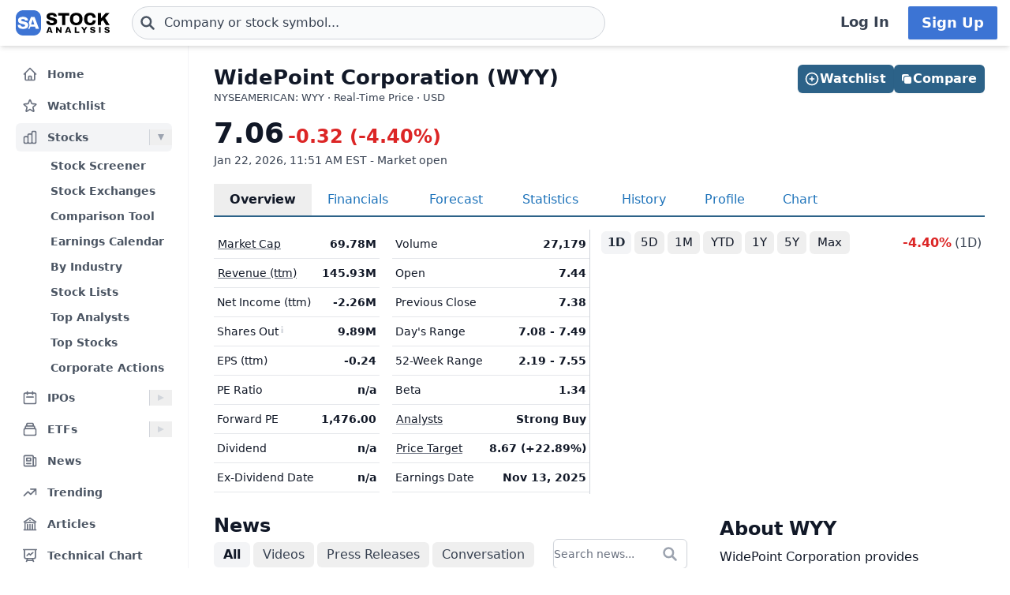

--- FILE ---
content_type: text/html
request_url: https://stockanalysis.com/stocks/wyy/
body_size: 17774
content:
<!doctype html>
<html lang="en">
	<head>
		<meta charset="utf-8" />
		<meta name="viewport" content="width=device-width, initial-scale=1" />
		
		<link href="/_app/immutable/assets/0.BrQ1o_3F.css" rel="stylesheet"><!--[--><!--[--><script async src="https://securepubads.g.doubleclick.net/tag/js/gpt.js"></script> <script>
			InvestingChannelQueue = window.InvestingChannelQueue || []
		</script> <script async src="https://u5.investingchannel.com/static/uat.js"></script><!--]--><!--]--><!--[--><!--[--><meta name="description" content="A detailed overview of WidePoint Corporation (WYY) stock, including real-time price, chart, key statistics, news, and more."/><!--]--> <!--[!--><!--]--> <link rel="canonical" href="https://stockanalysis.com/stocks/wyy/"/> <meta property="og:title" content="WidePoint (WYY) Stock Price &amp; Overview"/> <!--[--><meta property="og:description" content="A detailed overview of WidePoint Corporation (WYY) stock, including real-time price, chart, key statistics, news, and more."/><!--]--> <meta property="og:url" content="https://stockanalysis.com/stocks/wyy/"/> <meta property="og:image" content="https://stockanalysis.com/img/bear-vs-bull.jpg"/> <meta property="og:type" content="website"/> <meta property="og:site_name" content="StockAnalysis"/> <meta name="twitter:card" content="summary_large_image"/> <meta name="twitter:site" content="@stock_analysisx"/> <meta name="twitter:title" content="WidePoint (WYY) Stock Price &amp; Overview"/> <!--[--><meta name="twitter:description" content="A detailed overview of WidePoint Corporation (WYY) stock, including real-time price, chart, key statistics, news, and more."/><!--]--> <meta name="twitter:image" content="https://stockanalysis.com/img/bear-vs-bull.jpg"/> <!--[--><!----><script type="application/ld+json">{"@context":"https://schema.org","@type":"WebPage","name":"WidePoint (WYY) Stock Price & Overview","description":"A detailed overview of WidePoint Corporation (WYY) stock, including real-time price, chart, key statistics, news, and more.","url":"https://stockanalysis.com/stocks/wyy/"}</script><!----><!--]--> <!--[--><!----><script type="application/ld+json">{"@context":"https://schema.org","@type":"Corporation","name":"WidePoint","legalName":"WidePoint Corporation","tickerSymbol":"WYY"}</script><!----><!--]--> <!--[!--><!--]--> <!--[--><!----><script type="application/ld+json">{"@context":"https://schema.org","@type":"BreadcrumbList","itemListElement":[{"@type":"ListItem","position":1,"name":"Home","item":"https://stockanalysis.com/"},{"@type":"ListItem","position":2,"name":"Stocks","item":"https://stockanalysis.com/stocks/"},{"@type":"ListItem","position":3,"name":"WYY","item":"https://stockanalysis.com/stocks/wyy/"}]}</script><!----><!--]--><!--]--><title>WidePoint (WYY) Stock Price &amp; Overview</title>
		<link rel="shortcut icon" href="https://stockanalysis.com/favicon.png" />
		<link rel="icon" type="image/png" sizes="32x32" href="https://stockanalysis.com/favicon-32x32.png" />
		<link rel="icon" type="image/png" sizes="16x16" href="https://stockanalysis.com/favicon-16x16.png" />
		<link rel="apple-touch-icon" href="https://stockanalysis.com/apple-touch-icon.png" sizes="180x180" />
		<meta name="apple-itunes-app" content="app-id=6751272467" />
		<script defer data-domain="stockanalysis.com" src="/e/js/script.js" data-api="/e/api/event"></script>
		<!-- Google Tag Manager -->
		<script>
			;(function (w, d, s, l, i) {
				w[l] = w[l] || []
				w[l].push({ 'gtm.start': new Date().getTime(), event: 'gtm.js' })
				var f = d.getElementsByTagName(s)[0],
					j = d.createElement(s),
					dl = l != 'dataLayer' ? '&l=' + l : ''
				j.async = true
				j.src = 'https://www.googletagmanager.com/gtm.js?id=' + i + dl
				f.parentNode.insertBefore(j, f)
			})(window, document, 'script', 'dataLayer', 'GTM-TPBBBKLR')
		</script>
		<!-- End Google Tag Manager -->
	</head>
	<body data-sveltekit-preload-data="hover">
		<!-- Google Tag Manager (noscript) -->
		<noscript
			><iframe
				src="https://www.googletagmanager.com/ns.html?id=GTM-TPBBBKLR"
				height="0"
				width="0"
				style="display: none; visibility: hidden"
			></iframe
		></noscript>
		<!-- End Google Tag Manager (noscript) -->
		<div><!--[--><!--[--><!----><!----> <!--[--><!----><!----><!--]--> <!--[!--><!--]--> <!--[!--><!--]--> <!--[!--><!--]--> <header class="sticky top-0 z-50 bg-default shadow-md landscape:static landscape:lg:sticky"><div class="flex flex-row items-center gap-x-1 px-1 py-1.5 tiny:gap-x-1 tiny:px-2 xs:gap-x-3 xs:px-3 sm:py-2 lg:gap-x-4 xxl:px-4 xxxl:px-6"><a href="#main" class="sr-only focus:not-sr-only">Skip to main content</a> <!--[!--><!--]--> <!--[--><!--[--><button class="xxl:hidden" aria-label="Open Menu" aria-controls="left-navigation" aria-expanded="false"><!--[--><!----><svg class="h-8 w-8 cursor-pointer text-faded" fill="none" viewBox="0 0 24 24" stroke="currentColor" style="max-width:40px"><path stroke-linecap="round" stroke-linejoin="round" stroke-width="2" d="M4 6h16M4 12h16M4 18h16"/></svg><!----><!--]--><!----></button><!--]--><!--]--><!----> <a aria-label="Home page" href="/"><div class="h-8 overflow-hidden bp:mx-0.5 bp:h-[34px] sm:mx-1 md:h-9 lg:mx-1 w-[32px] md:max-w-none md:w-[119px]"><!----><img src="/logo.svg" alt="logo" class="h-8 w-auto max-w-none py-0.5 bp:h-[34px] md:h-9"/><!----></div></a><!----> <!--[--><div class="ml-0.5 max-w-screen-xsm grow md:ml-2 xxl:ml-6 xxxl:ml-12"><form action="/symbol-lookup/" method="get" role="search"><div class="relative flex items-center"><div class="absolute inset-y-0 left-0 flex items-center pl-2.5"><!--[--><!----><svg class="h-4 w-4 text-icon xs:h-5 xs:w-5" fill="none" stroke-linecap="round" stroke-linejoin="round" stroke-width="3" stroke="currentColor" viewBox="0 0 24 24" style="max-width: 40px" aria-hidden="true"><path d="M21 21l-6-6m2-5a7 7 0 11-14 0 7 7 0 0114 0z" /></svg><!----><!--]--><!----></div> <!----><input class="grow rounded-2xl lg:rounded-3xl border border-sharp py-1.5 pl-7 text-sm placeholder-gray-700 dark:placeholder-gray-200 focus:border-sharp focus:shadow-lg focus:outline-none focus:ring-0 tiny:pl-8 xs:pl-10 xs:text-base md:py-2 w-full bg-gray-50 hover:bg-white focus:bg-white dark:bg-dark-700 dark:hover:bg-dark-700 dark:focus:bg-dark-700" type="text" inputmode="text" aria-label="Search for stocks, funds, and more" role="combobox" aria-expanded="false" aria-controls="owned_listbox" autocomplete="off" spellcheck="false" aria-autocomplete="list" placeholder="Company or stock symbol..." name="q" value="" id="search-header"/><!----> <!--[!--><!--[!--><!--[!--><!--]--><!--]--><!--]--> <!--[!--><!--]--></div></form><!----></div><!--]--><!----> <!--[!--><!--]--> <!--[!--><!--]--> <!--[!--><!--]--> <!--[!--><!--[!--><!--[!--><div class="ml-auto hidden space-x-2 xxl:flex"><a class="inline-flex h-full w-full items-center justify-center whitespace-nowrap rounded-sm bg-default px-2 py-1.5 text-base font-semibold text-faded hover:bg-gray-100 focus:outline-none focus:ring-2 focus:ring-blue-500 dark:hover:bg-dark-700 lg:px-4 lg:text-lg" href="/login/">Log In</a> <a class="inline-flex items-center justify-center whitespace-nowrap rounded-sm border border-transparent bg-blue-brand_light px-4 py-1.5 text-lg font-semibold text-white shadow-sm hover:bg-blue-brand_sharp focus:outline-none focus:ring-2 focus:ring-blue-500 dark:text-white" href="/pro/">Sign Up</a></div><!--]--><!--]--><!--]--><!----></div></header><!----> <div class="xxl:grid-cols-leftnav grow xxl:grid"><!----><!--[--><div class="bg-default z-40 border-r border-gray-100 dark:border-neutral-700 xxl:block hidden"><div class="bg-default xs:px-4 xxl:sticky xxl:top-[60px] xxl:mt-0 xxl:max-h-[calc(100vh-60px)] xxl:px-5 xxl:py-4 mt-1 overflow-y-auto overscroll-contain px-3 pb-4 pt-2 sm:px-3" id="left-navigation"><nav aria-label="Main navigation" class="flex flex-col text-sm font-semibold"><!--[--><!--[--><!--[!--><!--[!--><!--[--><div class="flex grow items-center rounded-md text-sm font-semibold text-gray-600 hover:bg-gray-50 hover:text-gray-900 dark:hover:bg-neutral-700"><a class="flex grow items-center px-2 py-1.5 text-gray-600 dark:text-gray-300 xs:py-2" href="/" title="Home"><!----><svg class="h-5 w-5 xs:h-6 xs:w-6 text-gray-500 dark:text-dark-400 xxl:h-5 xxl:w-5 xxxl:h-6 xxxl:w-6" fill="none" viewBox="0 0 24 24" stroke="currentColor" style="max-width:40px" aria-hidden="true"><path stroke-linecap="round" stroke-linejoin="round" stroke-width="2" d="M3 12l2-2m0 0l7-7 7 7M5 10v10a1 1 0 001 1h3m10-11l2 2m-2-2v10a1 1 0 01-1 1h-3m-6 0a1 1 0 001-1v-4a1 1 0 011-1h2a1 1 0 011 1v4a1 1 0 001 1m-6 0h6"/></svg><!----> <span class="-mt-px ml-3">Home</span></a></div><!--]--><!--]--><!--]--><!--]--><!--[--><!--[!--><!--[!--><!--[--><div class="flex grow items-center rounded-md text-sm font-semibold text-gray-600 hover:bg-gray-50 hover:text-gray-900 dark:hover:bg-neutral-700 mt-1"><a class="flex grow items-center px-2 py-1.5 text-gray-600 dark:text-gray-300 xs:py-2" href="/watchlist/" title="Watchlist"><!----><svg class="h-5 w-5 xs:h-6 xs:w-6 text-gray-500 dark:text-dark-400 xxl:h-5 xxl:w-5 xxxl:h-6 xxxl:w-6" fill="none" viewBox="0 0 24 24" stroke="currentColor" style="max-width:40px" aria-hidden="true"><path stroke-linecap="round" stroke-linejoin="round" stroke-width="2" d="M11.48 3.499a.562.562 0 0 1 1.04 0l2.125 5.111a.563.563 0 0 0 .475.345l5.518.442c.499.04.701.663.321.988l-4.204 3.602a.563.563 0 0 0-.182.557l1.285 5.385a.562.562 0 0 1-.84.61l-4.725-2.885a.562.562 0 0 0-.586 0L6.982 20.54a.562.562 0 0 1-.84-.61l1.285-5.386a.562.562 0 0 0-.182-.557l-4.204-3.602a.562.562 0 0 1 .321-.988l5.518-.442a.563.563 0 0 0 .475-.345L11.48 3.5Z" /></svg><!----> <span class="-mt-px ml-3">Watchlist</span></a></div><!--]--><!--]--><!--]--><!--]--><!--[--><!--[--><div><div class="mt-1 flex grow items-center rounded-md text-sm font-semibold text-gray-600 hover:bg-gray-50 hover:text-gray-900 dark:hover:bg-neutral-700 bg-gray-100 dark:bg-dark-700"><a class="mr-1 flex grow items-center px-2 py-1.5 text-gray-600 dark:text-gray-300 xs:py-2 xxl:mr-0" href="/stocks/" title="Stocks"><!----><svg class="h-5 w-5 xs:h-6 xs:w-6 text-gray-500 dark:text-dark-400 xxl:h-5 xxl:w-5 xxxl:h-6 xxxl:w-6" fill="none" viewBox="0 0 24 24" stroke="currentColor" style="max-width:40px" aria-hidden="true"><path stroke-linecap="round" stroke-linejoin="round" stroke-width="2" d="M9 19v-6a2 2 0 00-2-2H5a2 2 0 00-2 2v6a2 2 0 002 2h2a2 2 0 002-2zm0 0V9a2 2 0 012-2h2a2 2 0 012 2v10m-6 0a2 2 0 002 2h2a2 2 0 002-2m0 0V5a2 2 0 012-2h2a2 2 0 012 2v14a2 2 0 01-2 2h-2a2 2 0 01-2-2z"/></svg><!----> <span class="-mt-px ml-3">Stocks</span></a> <button class="ml-auto cursor-pointer border-l border-gray-300 px-2 dark:border-dark-600 xxl:px-1" aria-controls="Stocks-menu" aria-expanded="true" aria-label="Expand Stocks menu"><svg class="h-5 w-5 text-gray-300 dark:text-dark-400 rotate-90 text-gray-400" viewBox="0 0 20 20" style="max-width: 20px"><path d="M6 6L14 10L6 14V6Z" fill="currentColor"></path></svg></button></div> <!--[--><!----><ul class="block pt-0.5" id="Stocks-menu"><!--[--><li><a class="block rounded-md py-1.5 pl-11 pr-2 text-gray-600 hover:bg-gray-50 hover:text-gray-900 dark:text-gray-300 hover:dark:bg-dark-700" href="/stocks/screener/" title="Stock Screener">Stock Screener</a></li><li><a class="block rounded-md py-1.5 pl-11 pr-2 text-gray-600 hover:bg-gray-50 hover:text-gray-900 dark:text-gray-300 hover:dark:bg-dark-700" href="/list/exchanges/" title="Stock Exchanges">Stock Exchanges</a></li><li><a class="block rounded-md py-1.5 pl-11 pr-2 text-gray-600 hover:bg-gray-50 hover:text-gray-900 dark:text-gray-300 hover:dark:bg-dark-700" href="/stocks/compare/" title="Comparison Tool">Comparison Tool</a></li><li><a class="block rounded-md py-1.5 pl-11 pr-2 text-gray-600 hover:bg-gray-50 hover:text-gray-900 dark:text-gray-300 hover:dark:bg-dark-700" href="/stocks/earnings-calendar/" title="Earnings Calendar">Earnings Calendar</a></li><li><a class="block rounded-md py-1.5 pl-11 pr-2 text-gray-600 hover:bg-gray-50 hover:text-gray-900 dark:text-gray-300 hover:dark:bg-dark-700" href="/stocks/industry/" title="By Industry">By Industry</a></li><li><a class="block rounded-md py-1.5 pl-11 pr-2 text-gray-600 hover:bg-gray-50 hover:text-gray-900 dark:text-gray-300 hover:dark:bg-dark-700" href="/list/" title="Stock Lists">Stock Lists</a></li><li><a class="block rounded-md py-1.5 pl-11 pr-2 text-gray-600 hover:bg-gray-50 hover:text-gray-900 dark:text-gray-300 hover:dark:bg-dark-700" href="/analysts/" title="Top Analysts">Top Analysts</a></li><li><a class="block rounded-md py-1.5 pl-11 pr-2 text-gray-600 hover:bg-gray-50 hover:text-gray-900 dark:text-gray-300 hover:dark:bg-dark-700" href="/analysts/top-stocks/" title="Top Stocks">Top Stocks</a></li><li><a class="block rounded-md py-1.5 pl-11 pr-2 text-gray-600 hover:bg-gray-50 hover:text-gray-900 dark:text-gray-300 hover:dark:bg-dark-700" href="/actions/" title="Corporate Actions">Corporate Actions</a></li><!--]--></ul><!----><!--]--></div><!--]--><!--]--><!--[--><!--[--><div><div class="mt-1 flex grow items-center rounded-md text-sm font-semibold text-gray-600 hover:bg-gray-50 hover:text-gray-900 dark:hover:bg-neutral-700"><a class="mr-1 flex grow items-center px-2 py-1.5 text-gray-600 dark:text-gray-300 xs:py-2 xxl:mr-0" href="/ipos/" title="IPOs"><!----><svg class="h-5 w-5 xs:h-6 xs:w-6 text-gray-500 dark:text-dark-400 xxl:h-5 xxl:w-5 xxxl:h-6 xxxl:w-6" fill="none" viewBox="0 0 24 24" stroke="currentColor" style="max-width:40px" aria-hidden="true"><path stroke-linecap="round" stroke-linejoin="round" stroke-width="2" d="M8 7V3m8 4V3m-9 8h10M5 21h14a2 2 0 002-2V7a2 2 0 00-2-2H5a2 2 0 00-2 2v12a2 2 0 002 2z"/></svg><!----> <span class="-mt-px ml-3">IPOs</span></a> <button class="ml-auto cursor-pointer border-l border-gray-300 px-2 dark:border-dark-600 xxl:px-1" aria-controls="IPOs-menu" aria-expanded="false" aria-label="Expand IPOs menu"><svg class="h-5 w-5 text-gray-300 dark:text-dark-400" viewBox="0 0 20 20" style="max-width: 20px"><path d="M6 6L14 10L6 14V6Z" fill="currentColor"></path></svg></button></div> <!--[--><!----><ul class="hidden" id="IPOs-menu"><!--[--><li><a class="block rounded-md py-1.5 pl-11 pr-2 text-gray-600 hover:bg-gray-50 hover:text-gray-900 dark:text-gray-300 hover:dark:bg-dark-700" href="/ipos/" title="Recent IPOs">Recent IPOs</a></li><li><a class="block rounded-md py-1.5 pl-11 pr-2 text-gray-600 hover:bg-gray-50 hover:text-gray-900 dark:text-gray-300 hover:dark:bg-dark-700" href="/ipos/calendar/" title="IPO Calendar">IPO Calendar</a></li><li><a class="block rounded-md py-1.5 pl-11 pr-2 text-gray-600 hover:bg-gray-50 hover:text-gray-900 dark:text-gray-300 hover:dark:bg-dark-700" href="/ipos/statistics/" title="IPO Statistics">IPO Statistics</a></li><li><a class="block rounded-md py-1.5 pl-11 pr-2 text-gray-600 hover:bg-gray-50 hover:text-gray-900 dark:text-gray-300 hover:dark:bg-dark-700" href="/ipos/news/" title="IPO News">IPO News</a></li><li><a class="block rounded-md py-1.5 pl-11 pr-2 text-gray-600 hover:bg-gray-50 hover:text-gray-900 dark:text-gray-300 hover:dark:bg-dark-700" href="/ipos/screener/" title="IPO Screener">IPO Screener</a></li><!--]--></ul><!----><!--]--></div><!--]--><!--]--><!--[--><!--[--><div><div class="mt-1 flex grow items-center rounded-md text-sm font-semibold text-gray-600 hover:bg-gray-50 hover:text-gray-900 dark:hover:bg-neutral-700"><a class="mr-1 flex grow items-center px-2 py-1.5 text-gray-600 dark:text-gray-300 xs:py-2 xxl:mr-0" href="/etf/" title="ETFs"><!----><svg class="h-5 w-5 xs:h-6 xs:w-6 text-gray-500 dark:text-dark-400 xxl:h-5 xxl:w-5 xxxl:h-6 xxxl:w-6" fill="none" viewBox="0 0 24 24" stroke="currentColor" style="max-width:40px" aria-hidden="true"><path stroke-linecap="round" stroke-linejoin="round" stroke-width="2" d="M19 11H5m14 0a2 2 0 012 2v6a2 2 0 01-2 2H5a2 2 0 01-2-2v-6a2 2 0 012-2m14 0V9a2 2 0 00-2-2M5 11V9a2 2 0 012-2m0 0V5a2 2 0 012-2h6a2 2 0 012 2v2M7 7h10"/></svg><!----> <span class="-mt-px ml-3">ETFs</span></a> <button class="ml-auto cursor-pointer border-l border-gray-300 px-2 dark:border-dark-600 xxl:px-1" aria-controls="ETFs-menu" aria-expanded="false" aria-label="Expand ETFs menu"><svg class="h-5 w-5 text-gray-300 dark:text-dark-400" viewBox="0 0 20 20" style="max-width: 20px"><path d="M6 6L14 10L6 14V6Z" fill="currentColor"></path></svg></button></div> <!--[--><!----><ul class="hidden" id="ETFs-menu"><!--[--><li><a class="block rounded-md py-1.5 pl-11 pr-2 text-gray-600 hover:bg-gray-50 hover:text-gray-900 dark:text-gray-300 hover:dark:bg-dark-700" href="/etf/screener/" title="ETF Screener">ETF Screener</a></li><li><a class="block rounded-md py-1.5 pl-11 pr-2 text-gray-600 hover:bg-gray-50 hover:text-gray-900 dark:text-gray-300 hover:dark:bg-dark-700" href="/etf/compare/" title="Comparison Tool">Comparison Tool</a></li><li><a class="block rounded-md py-1.5 pl-11 pr-2 text-gray-600 hover:bg-gray-50 hover:text-gray-900 dark:text-gray-300 hover:dark:bg-dark-700" href="/etf/list/new/" title="New Launches">New Launches</a></li><li><a class="block rounded-md py-1.5 pl-11 pr-2 text-gray-600 hover:bg-gray-50 hover:text-gray-900 dark:text-gray-300 hover:dark:bg-dark-700" href="/etf/provider/" title="ETF Providers">ETF Providers</a></li><!--]--></ul><!----><!--]--></div><!--]--><!--]--><!--[--><!--[!--><!--[!--><!--[--><div class="flex grow items-center rounded-md text-sm font-semibold text-gray-600 hover:bg-gray-50 hover:text-gray-900 dark:hover:bg-neutral-700 mt-1"><a class="flex grow items-center px-2 py-1.5 text-gray-600 dark:text-gray-300 xs:py-2" href="/news/" title="News"><!----><svg class="h-5 w-5 xs:h-6 xs:w-6 text-gray-500 dark:text-dark-400 xxl:h-5 xxl:w-5 xxxl:h-6 xxxl:w-6" fill="none" viewBox="0 0 24 24" stroke="currentColor" style="max-width:40px" aria-hidden="true"><path stroke-linecap="round" stroke-linejoin="round" stroke-width="2" d="M19 20H5a2 2 0 01-2-2V6a2 2 0 012-2h10a2 2 0 012 2v1m2 13a2 2 0 01-2-2V7m2 13a2 2 0 002-2V9a2 2 0 00-2-2h-2m-4-3H9M7 16h6M7 8h6v4H7V8z"/></svg><!----> <span class="-mt-px ml-3">News</span></a></div><!--]--><!--]--><!--]--><!--]--><!--[--><!--[!--><!--[!--><!--[--><div class="flex grow items-center rounded-md text-sm font-semibold text-gray-600 hover:bg-gray-50 hover:text-gray-900 dark:hover:bg-neutral-700 mt-1"><a class="flex grow items-center px-2 py-1.5 text-gray-600 dark:text-gray-300 xs:py-2" href="/trending/" title="Trending"><!----><svg class="h-5 w-5 xs:h-6 xs:w-6 text-gray-500 dark:text-dark-400 xxl:h-5 xxl:w-5 xxxl:h-6 xxxl:w-6" fill="none" viewBox="0 0 24 24" stroke="currentColor" style="max-width:40px" aria-hidden="true"><path stroke-linecap="round" stroke-linejoin="round" stroke-width="2" d="M13 7h8m0 0v8m0-8l-8 8-4-4-6 6"/></svg><!----> <span class="-mt-px ml-3">Trending</span></a></div><!--]--><!--]--><!--]--><!--]--><!--[--><!--[!--><!--[!--><!--[--><div class="flex grow items-center rounded-md text-sm font-semibold text-gray-600 hover:bg-gray-50 hover:text-gray-900 dark:hover:bg-neutral-700 mt-1"><a class="flex grow items-center px-2 py-1.5 text-gray-600 dark:text-gray-300 xs:py-2" href="/blog/" title="Articles"><!----><svg class="h-5 w-5 xs:h-6 xs:w-6 text-gray-500 dark:text-dark-400 xxl:h-5 xxl:w-5 xxxl:h-6 xxxl:w-6" fill="none" viewBox="0 0 24 24" stroke="currentColor" style="max-width:40px" aria-hidden="true"><path stroke-linecap="round" stroke-linejoin="round" stroke-width="2" d="M12 21v-8.25M15.75 21v-8.25M8.25 21v-8.25M3 9l9-6 9 6m-1.5 12V10.332A48.36 48.36 0 0 0 12 9.75c-2.551 0-5.056.2-7.5.582V21M3 21h18M12 6.75h.008v.008H12V6.75Z"/></svg><!----> <span class="-mt-px ml-3">Articles</span></a></div><!--]--><!--]--><!--]--><!--]--><!--[--><!--[!--><!--[!--><!--[--><div class="flex grow items-center rounded-md text-sm font-semibold text-gray-600 hover:bg-gray-50 hover:text-gray-900 dark:hover:bg-neutral-700 mt-1"><a class="flex grow items-center px-2 py-1.5 text-gray-600 dark:text-gray-300 xs:py-2" href="/chart/" title="Technical Chart"><!----><svg class="h-5 w-5 xs:h-6 xs:w-6 text-gray-500 dark:text-dark-400 xxl:h-5 xxl:w-5 xxxl:h-6 xxxl:w-6" fill="none" viewBox="0 0 24 24" stroke-width="2" stroke="currentColor"><path stroke-linecap="round" stroke-linejoin="round" d="M3.75 3v11.25A2.25 2.25 0 0 0 6 16.5h2.25M3.75 3h-1.5m1.5 0h16.5m0 0h1.5m-1.5 0v11.25A2.25 2.25 0 0 1 18 16.5h-2.25m-7.5 0h7.5m-7.5 0-1 3m8.5-3 1 3m0 0 .5 1.5m-.5-1.5h-9.5m0 0-.5 1.5m.75-9 3-3 2.148 2.148A12.061 12.061 0 0 1 16.5 7.605" /></svg><!----> <span class="-mt-px ml-3">Technical Chart</span></a></div><!--]--><!--]--><!--]--><!--]--><!--[--><!--[--><div><div class="mt-1 flex grow items-center rounded-md text-sm font-semibold text-gray-600 hover:bg-gray-50 hover:text-gray-900 dark:hover:bg-neutral-700"><a class="mr-1 flex grow items-center px-2 py-1.5 text-gray-600 dark:text-gray-300 xs:py-2 xxl:mr-0" href="/markets/gainers/" title="Market Movers"><!----><svg class="h-5 w-5 xs:h-6 xs:w-6 text-gray-500 dark:text-dark-400 xxl:h-5 xxl:w-5 xxxl:h-6 xxxl:w-6" fill="none" viewBox="0 0 24 24" stroke="currentColor" style="max-width:40px" aria-hidden="true"><path stroke-linecap="round" stroke-linejoin="round" stroke-width="2" d="M16 8v8m-4-5v5m-4-2v2m-2 4h12a2 2 0 002-2V6a2 2 0 00-2-2H6a2 2 0 00-2 2v12a2 2 0 002 2z"/></svg><!----> <span class="-mt-px ml-3">Market Movers</span></a> <button class="ml-auto cursor-pointer border-l border-gray-300 px-2 dark:border-dark-600 xxl:px-1" aria-controls="Market Movers-menu" aria-expanded="false" aria-label="Expand Market Movers menu"><svg class="h-5 w-5 text-gray-300 dark:text-dark-400" viewBox="0 0 20 20" style="max-width: 20px"><path d="M6 6L14 10L6 14V6Z" fill="currentColor"></path></svg></button></div> <!--[--><!----><ul class="hidden" id="Market Movers-menu"><!--[--><li><a class="block rounded-md py-1.5 pl-11 pr-2 text-gray-600 hover:bg-gray-50 hover:text-gray-900 dark:text-gray-300 hover:dark:bg-dark-700" href="/markets/gainers/" title="Top Gainers">Top Gainers</a></li><li><a class="block rounded-md py-1.5 pl-11 pr-2 text-gray-600 hover:bg-gray-50 hover:text-gray-900 dark:text-gray-300 hover:dark:bg-dark-700" href="/markets/losers/" title="Top Losers">Top Losers</a></li><li><a class="block rounded-md py-1.5 pl-11 pr-2 text-gray-600 hover:bg-gray-50 hover:text-gray-900 dark:text-gray-300 hover:dark:bg-dark-700" href="/markets/active/" title="Most Active">Most Active</a></li><li><a class="block rounded-md py-1.5 pl-11 pr-2 text-gray-600 hover:bg-gray-50 hover:text-gray-900 dark:text-gray-300 hover:dark:bg-dark-700" href="/markets/premarket/" title="Premarket">Premarket</a></li><li><a class="block rounded-md py-1.5 pl-11 pr-2 text-gray-600 hover:bg-gray-50 hover:text-gray-900 dark:text-gray-300 hover:dark:bg-dark-700" href="/markets/afterhours/" title="After Hours">After Hours</a></li><li><a class="block rounded-md py-1.5 pl-11 pr-2 text-gray-600 hover:bg-gray-50 hover:text-gray-900 dark:text-gray-300 hover:dark:bg-dark-700" href="/markets/heatmap/" title="Market Heatmap">Market Heatmap</a></li><!--]--></ul><!----><!--]--></div><!--]--><!--]--><!--[--><!--[!--><!--[!--><!--[--><div class="flex grow items-center rounded-md text-sm font-semibold text-gray-600 hover:bg-gray-50 hover:text-gray-900 dark:hover:bg-neutral-700 mt-1"><a class="flex grow items-center px-2 py-1.5 text-gray-600 dark:text-gray-300 xs:py-2" href="/subscribe/" title="Market Newsletter"><!----><svg class="h-5 w-5 xs:h-6 xs:w-6 text-gray-500 dark:text-dark-400 xxl:h-5 xxl:w-5 xxxl:h-6 xxxl:w-6" fill="none" viewBox="0 0 24 24" stroke="currentColor" style="max-width:40px" aria-hidden="true"><path stroke-linecap="round" stroke-linejoin="round" stroke-width="2" d="M21.75 6.75v10.5a2.25 2.25 0 01-2.25 2.25h-15a2.25 2.25 0 01-2.25-2.25V6.75m19.5 0A2.25 2.25 0 0019.5 4.5h-15a2.25 2.25 0 00-2.25 2.25m19.5 0v.243a2.25 2.25 0 01-1.07 1.916l-7.5 4.615a2.25 2.25 0 01-2.36 0L3.32 8.91a2.25 2.25 0 01-1.07-1.916V6.75" /></svg><!----> <span class="-mt-px ml-3">Market Newsletter</span></a></div><!--]--><!--]--><!--]--><!--]--><!--[--><!--[!--><!--[--><!--[--><div class="flex grow items-center rounded-md text-sm font-semibold text-gray-600 hover:bg-gray-50 hover:text-gray-900 dark:hover:bg-neutral-700"><a class="flex grow items-center px-2 py-1.5 text-gray-600 dark:text-gray-300 xs:py-2" href="/pro/" title="Stock Analysis Pro"><!----><svg class="h-5 w-5 xs:h-6 xs:w-6 text-gray-500 dark:text-dark-400 xxl:h-5 xxl:w-5 xxxl:h-6 xxxl:w-6" fill="none" viewBox="0 0 24 24" stroke="currentColor" style="max-width:40px" aria-hidden="true"><path stroke-linecap="round" stroke-linejoin="round" stroke-width="2" d="M19 7.5v3m0 0v3m0-3h3m-3 0h-3m-2.25-4.125a3.375 3.375 0 11-6.75 0 3.375 3.375 0 016.75 0zM4 19.235v-.11a6.375 6.375 0 0112.75 0v.109A12.318 12.318 0 0110.374 21c-2.331 0-4.512-.645-6.374-1.766z" /></svg><!----> <span class="-mt-px ml-3">Stock Analysis Pro</span></a></div><!--]--><!--]--><!--]--><!--]--><!--]--></nav> <div class="border-default xxl:flex mt-4 hidden cursor-pointer items-center border-t pt-1"><button class="hover:dark:bg-dark-700 xxl:p-2 flex grow items-center rounded-md text-sm font-semibold text-gray-600 hover:bg-gray-50 hover:text-gray-900 dark:text-gray-300" title="Collapse Menu"><!--[!--><!--[--><!----><svg class="h-6 w-6 text-gray-500 dark:text-dark-400 xxl:h-5 xxl:w-5 xxxl:h-6 xxxl:w-6" fill="none" viewBox="0 0 24 24" stroke="currentColor" style="max-width:40px"><path stroke-linecap="round" stroke-linejoin="round" stroke-width="2" d="M11 19l-7-7 7-7m8 14l-7-7 7-7"/></svg><!----><!--]--><!--]--> <span class="ml-3">Collapse</span></button></div> <!--[!--><!--]--></div> <!--[!--><!--]--></div><!--]--><!----><!----> <div><!--[!--><!--[!--><!--]--><!--]--> <!--[--><!----><main id="main" class="contain"><div class="mx-auto mb-2"><div class="mb-4 flex items-start justify-between gap-2"><div><!--[!--><h1 class="mb-0 text-2xl font-bold text-default sm:text-[26px]">WidePoint Corporation (WYY)</h1><!--]--> <!--[--><div class="mt-[1px] text-tiny text-faded">NYSEAMERICAN: WYY · Real-Time Price · USD</div><!--]--> <!--[!--><!--]--></div> <!--[--><div class="hidden md:flex"><!--[--><div class="-mb-1 mt-6 flex w-full gap-2 md:right-5 md:top-6 md:mb-0 md:mt-0 md:w-auto lg:right-8"><!--[--><button class="inline-flex items-center justify-center gap-x-1.5 whitespace-nowrap rounded-md bg-blue-brand_sharp px-3 py-1.5 text-base font-semibold text-white shadow-sm hover:bg-blue-500 lg:px-2.5 flex-1 md:flex-initial"><!--[--><!----><svg class="h-5 w-5 lg:-ml-0.5" fill="none" viewBox="0 0 24 24" stroke="currentColor" style="max-width:40px" aria-hidden="true"><path stroke-linecap="round" stroke-linejoin="round" stroke-width="2" d="M12 9v6m3-3H9m12 0a9 9 0 11-18 0 9 9 0 0118 0z"/></svg><!----><!--]--><!----> Watchlist</button><!--]--><!----> <!--[--><!--[--><a href="/stocks/compare/wyy/" class="bg-blue-brand_sharp inline-flex items-center justify-center gap-x-1.5 whitespace-nowrap rounded-md px-3 py-1.5 text-base font-semibold text-white shadow-sm hover:bg-blue-500 lg:px-2.5 flex-1 md:flex-initial hover:text-white"><svg xmlns="http://www.w3.org/2000/svg" viewBox="0 0 24 24" fill="currentColor" class="size-4 lg:-ml-0.5"><path d="M16.5 6a3 3 0 0 0-3-3H6a3 3 0 0 0-3 3v7.5a3 3 0 0 0 3 3v-6A4.5 4.5 0 0 1 10.5 6h6Z"></path><path d="M18 7.5a3 3 0 0 1 3 3V18a3 3 0 0 1-3 3h-7.5a3 3 0 0 1-3-3v-7.5a3 3 0 0 1 3-3H18Z"></path></svg> Compare</a><!--]--><!--]--><!----></div><!--]--><!----></div><!--]--></div> <!----><!--[!--><!--[--><div class="mb-5 flex flex-row items-end space-x-2 xs:space-x-3 bp:space-x-5"><div><div class="text-4xl font-bold transition-colors duration-300 inline-block">7.06</div> <!----><div class="font-semibold inline-block text-2xl text-red-vivid">-0.32 (-4.40%)</div><!---->  <!--[!--><!--[!--><!--[--><!--[!--><div class="mt-1 flex items-center text-sm text-faded">Jan 22, 2026, 11:51 AM EST - Market open</div><!--]--><!--]--><!--]--><!--]--></div> <!--[!--><!--]--></div><!--]--><!--]--><!----> <!--[--><nav class="w-full border-b-2 border-below-title dark:border-gray-500" aria-label="WYY navigation"><ul class="navmenu"><li><a href="/stocks/wyy/" data-title="Overview" class="active">Overview</a></li><!----> <!--[--><li><a href="/stocks/wyy/financials/" data-title="Financials">Financials</a></li><!--]--> <!--[--><li><a href="/stocks/wyy/forecast/" data-title="Forecast">Forecast</a></li><!--]--> <!--[--><li><a href="/stocks/wyy/statistics/" data-title="Statistics">Statistics</a></li><!--]--> <!--[!--><!--]--> <!--[!--><!--]--> <!--[--><li><a href="/stocks/wyy/history/" data-title="History">History</a></li><!--]--> <!--[--><li><a href="/stocks/wyy/company/" data-title="Profile">Profile</a></li><!--]--> <!--[--><li><a href="/stocks/wyy/chart/" data-title="Chart">Chart</a></li><!--]--></ul></nav><!--]--></div><!----> <!----><!----> <div class="mt-4 lg:flex lg:flex-row lg:gap-x-4"><!----><!--[!--><div class="order-3 mb-4 grow overflow-hidden border-b border-t border-default py-0.5 xs:py-1 sm:px-0.5 sm:pb-3 sm:pt-2.5 lg:mb-0 lg:border-0 lg:border-l lg:border-sharp lg:px-0 lg:py-0 lg:pl-3"><div class="flex items-center justify-between py-1 sm:pt-0.5"><div class="hide-scroll overflow-x-auto"><ul class="noshift flex space-x-[3px] whitespace-nowrap pl-0.5 xs:space-x-1"><!--[--><!--[--><li><button class="relative rounded-md px-1 py-1 text-smaller xs:px-[3px] bp:px-1.5 sm:px-2 xxxl:px-2.5 font-semibold text-light dark:bg-dark-700 bp:bg-gray-100"><span class="block sm:hidden lg:block xxxl:hidden" data-title="1D">1D</span> <span class="hidden sm:block lg:hidden xxxl:block" data-title="1 Day">1 Day</span></button></li><!--]--><!--[--><li><button class="relative rounded-md px-1 py-1 text-smaller xs:px-[3px] bp:px-1.5 sm:px-2 xxxl:px-2.5 text-default hover:bg-gray-100 hover:dark:bg-dark-700"><span class="block sm:hidden lg:block xxxl:hidden" data-title="5D">5D</span> <span class="hidden sm:block lg:hidden xxxl:block" data-title="5 Days">5 Days</span></button></li><!--]--><!--[--><li><button class="relative rounded-md px-1 py-1 text-smaller xs:px-[3px] bp:px-1.5 sm:px-2 xxxl:px-2.5 text-default hover:bg-gray-100 hover:dark:bg-dark-700"><span class="block sm:hidden lg:block xxxl:hidden" data-title="1M">1M</span> <span class="hidden sm:block lg:hidden xxxl:block" data-title="1 Month">1 Month</span></button></li><!--]--><!--[--><li><button class="relative rounded-md px-1 py-1 text-smaller xs:px-[3px] bp:px-1.5 sm:px-2 xxxl:px-2.5 text-default hover:bg-gray-100 hover:dark:bg-dark-700"><span class="block sm:hidden lg:block xxxl:hidden" data-title="YTD">YTD</span> <span class="hidden sm:block lg:hidden xxxl:block" data-title="YTD">YTD</span></button></li><!--]--><!--[--><li><button class="relative rounded-md px-1 py-1 text-smaller xs:px-[3px] bp:px-1.5 sm:px-2 xxxl:px-2.5 text-default hover:bg-gray-100 hover:dark:bg-dark-700"><span class="block sm:hidden lg:block xxxl:hidden" data-title="1Y">1Y</span> <span class="hidden sm:block lg:hidden xxxl:block" data-title="1 Year">1 Year</span></button></li><!--]--><!--[--><li><button class="relative rounded-md px-1 py-1 text-smaller xs:px-[3px] bp:px-1.5 sm:px-2 xxxl:px-2.5 text-default hover:bg-gray-100 hover:dark:bg-dark-700"><span class="block sm:hidden lg:block xxxl:hidden" data-title="5Y">5Y</span> <span class="hidden sm:block lg:hidden xxxl:block" data-title="5 Years">5 Years</span></button></li><!--]--><!--[--><li><button class="relative rounded-md px-1 py-1 text-smaller xs:px-[3px] bp:px-1.5 sm:px-2 xxxl:px-2.5 text-default hover:bg-gray-100 hover:dark:bg-dark-700"><span class="block sm:hidden lg:block xxxl:hidden" data-title="Max">Max</span> <span class="hidden sm:block lg:hidden xxxl:block" data-title="Max">Max</span></button></li><!--]--><!--]--></ul></div><!----> <!--[--><div class="flex shrink flex-row space-x-1 pr-1 text-smaller sm:text-base"><!--[--><span class="text-red-vivid font-semibold">-4.40%</span> <span class="hidden text-faded sm:block">(1D)</span><!--]--></div><!--]--><!----></div> <div class="h-[250px] sm:h-[300px]"><!--[!--><!--[!--><!--[!--><!--]--><!--]--><!--]--></div></div><!--]--><!----> <div class="order-1 flex flex-row space-x-2 tiny:space-x-3 xs:space-x-4"><table class="w-[48%] text-sm text-default tiny:text-small lg:w-auto lg:min-w-[210px]"><tbody><tr class="flex flex-col border-b border-default py-1 sm:table-row sm:py-0"><td class="whitespace-nowrap px-0.5 py-[1px] xs:px-1 sm:py-2"><!--[--><a href="/stocks/wyy/market-cap/" class="dothref text-default">Market Cap</a><!--]--></td><td class="whitespace-nowrap px-0.5 py-[1px] text-left text-smaller font-semibold tiny:text-base xs:px-1 sm:py-2 sm:text-right sm:text-small">69.78M</td></tr><tr class="flex flex-col border-b border-default py-1 sm:table-row sm:py-0"><td class="whitespace-nowrap px-0.5 py-[1px] xs:px-1 sm:py-2"><!--[--><a href="/stocks/wyy/revenue/" class="dothref text-default">Revenue (ttm)</a><!--]--></td><td class="whitespace-nowrap px-0.5 py-[1px] text-left text-smaller font-semibold tiny:text-base xs:px-1 sm:py-2 sm:text-right sm:text-small">145.93M</td></tr><tr class="flex flex-col border-b border-default py-1 sm:table-row sm:py-0"><td class="whitespace-nowrap px-0.5 py-[1px] xs:px-1 sm:py-2">Net Income (ttm)</td><td class="whitespace-nowrap px-0.5 py-[1px] text-left text-smaller font-semibold tiny:text-base xs:px-1 sm:py-2 sm:text-right sm:text-small">-2.26M</td></tr><tr class="flex flex-col border-b border-default py-1 sm:table-row sm:py-0"><td class="whitespace-nowrap px-0.5 py-[1px] xs:px-1 sm:py-2"><!--[!-->Shares Out<!--]--> <!--[--><span class="relative" role="button" tabindex="0"><span class="absolute -right-[13px] -top-[3px] cursor-pointer p-1 text-gray-300 hover:text-gray-600 dark:text-dark-400 dark:hover:text-dark-300"><!--[--><!----><svg class="h-[9px] w-[9px]" viewBox="0 0 4 16" fill="currentColor" style="max-width:20px"><path d="M0 6h4v10h-4v-10zm2-6c1.1 0 2 .9 2 2s-.9 2-2 2-2-.9-2-2 .9-2 2-2z"/></svg><!----><!--]--><!----></span></span><!--]--> <!--[!--><!--]--><!----></td><td class="whitespace-nowrap px-0.5 py-[1px] text-left text-smaller font-semibold tiny:text-base xs:px-1 sm:py-2 sm:text-right sm:text-small">9.89M</td></tr><tr class="flex flex-col border-b border-default py-1 sm:table-row sm:py-0"><td class="whitespace-nowrap px-0.5 py-[1px] xs:px-1 sm:py-2">EPS (ttm)</td><td class="whitespace-nowrap px-0.5 py-[1px] text-left text-smaller font-semibold tiny:text-base xs:px-1 sm:py-2 sm:text-right sm:text-small">-0.24</td></tr><tr class="flex flex-col border-b border-default py-1 sm:table-row sm:py-0"><td class="whitespace-nowrap px-0.5 py-[1px] xs:px-1 sm:py-2">PE Ratio</td><td class="whitespace-nowrap px-0.5 py-[1px] text-left text-smaller font-semibold tiny:text-base xs:px-1 sm:py-2 sm:text-right sm:text-small">n/a</td></tr><tr class="flex flex-col border-b border-default py-1 sm:table-row sm:py-0"><td class="whitespace-nowrap px-0.5 py-[1px] xs:px-1 sm:py-2">Forward PE</td><td class="whitespace-nowrap px-0.5 py-[1px] text-left text-smaller font-semibold tiny:text-base xs:px-1 sm:py-2 sm:text-right sm:text-small">1,476.00</td></tr><tr class="flex flex-col border-b border-default py-1 sm:table-row sm:py-0"><td class="whitespace-nowrap px-0.5 py-[1px] xs:px-1 sm:py-2"><!--[!-->Dividend<!--]--></td><td class="whitespace-nowrap px-0.5 py-[1px] text-left text-smaller font-semibold tiny:text-base xs:px-1 sm:py-2 sm:text-right sm:text-small">n/a</td></tr><tr class="flex flex-col border-b border-default py-1 sm:table-row sm:py-0"><td class="whitespace-nowrap px-0.5 py-[1px] xs:px-1 sm:py-2">Ex-Dividend Date</td><td class="whitespace-nowrap px-0.5 py-[1px] text-left text-smaller font-semibold tiny:text-base xs:px-1 sm:py-2 sm:text-right sm:text-small">n/a</td></tr></tbody></table><!----> <table class="w-[48%] text-sm text-default tiny:text-small lg:w-auto lg:min-w-[210px]"><tbody><tr class="flex flex-col border-b border-default py-1 sm:table-row sm:py-0"><td class="whitespace-nowrap px-0.5 py-[1px] xs:px-1 sm:py-2">Volume</td><td class="whitespace-nowrap px-0.5 py-[1px] text-left text-smaller font-semibold tiny:text-base xs:px-1 sm:py-2 sm:text-right sm:text-small">27,179</td></tr><tr class="flex flex-col border-b border-default py-1 sm:table-row sm:py-0"><td class="whitespace-nowrap px-0.5 py-[1px] xs:px-1 sm:py-2">Open</td><td class="whitespace-nowrap px-0.5 py-[1px] text-left text-smaller font-semibold tiny:text-base xs:px-1 sm:py-2 sm:text-right sm:text-small">7.44</td></tr><tr class="flex flex-col border-b border-default py-1 sm:table-row sm:py-0"><td class="whitespace-nowrap px-0.5 py-[1px] xs:px-1 sm:py-2">Previous Close</td><td class="whitespace-nowrap px-0.5 py-[1px] text-left text-smaller font-semibold tiny:text-base xs:px-1 sm:py-2 sm:text-right sm:text-small">7.38</td></tr><tr class="flex flex-col border-b border-default py-1 sm:table-row sm:py-0"><td class="whitespace-nowrap px-0.5 py-[1px] xs:px-1 sm:py-2">Day's Range</td><td class="whitespace-nowrap px-0.5 py-[1px] text-left text-smaller font-semibold tiny:text-base xs:px-1 sm:py-2 sm:text-right sm:text-small">7.08 - 7.49</td></tr><tr class="flex flex-col border-b border-default py-1 sm:table-row sm:py-0"><td class="whitespace-nowrap px-0.5 py-[1px] xs:px-1 sm:py-2">52-Week Range</td><td class="whitespace-nowrap px-0.5 py-[1px] text-left text-smaller font-semibold tiny:text-base xs:px-1 sm:py-2 sm:text-right sm:text-small">2.19 - 7.55</td></tr><tr class="flex flex-col border-b border-default py-1 sm:table-row sm:py-0"><td class="whitespace-nowrap px-0.5 py-[1px] xs:px-1 sm:py-2">Beta</td><td class="whitespace-nowrap px-0.5 py-[1px] text-left text-smaller font-semibold tiny:text-base xs:px-1 sm:py-2 sm:text-right sm:text-small">1.34</td></tr><tr class="flex flex-col border-b border-default py-1 sm:table-row sm:py-0"><td class="whitespace-nowrap px-0.5 py-[1px] xs:px-1 sm:py-2"><!--[--><a href="/stocks/wyy/ratings/" class="dothref text-default">Analysts</a><!--]--></td><td class="whitespace-nowrap px-0.5 py-[1px] text-left text-smaller font-semibold tiny:text-base xs:px-1 sm:py-2 sm:text-right sm:text-small">Strong Buy</td></tr><tr class="flex flex-col border-b border-default py-1 sm:table-row sm:py-0"><td class="whitespace-nowrap px-0.5 py-[1px] xs:px-1 sm:py-2"><!--[--><a href="/stocks/wyy/forecast/" class="dothref text-default">Price Target</a><!--]--></td><td class="whitespace-nowrap px-0.5 py-[1px] text-left text-smaller font-semibold tiny:text-base xs:px-1 sm:py-2 sm:text-right sm:text-small">8.67 (+22.89%)</td></tr><tr class="flex flex-col border-b border-default py-1 sm:table-row sm:py-0"><td class="whitespace-nowrap px-0.5 py-[1px] xs:px-1 sm:py-2">Earnings Date</td><td class="whitespace-nowrap px-0.5 py-[1px] text-left text-smaller font-semibold tiny:text-base xs:px-1 sm:py-2 sm:text-right sm:text-small">Nov 13, 2025</td></tr></tbody></table><!----></div></div> <!--[!--><!--]--> <div class="mt-6 lg:grid lg:grid-cols-sidebar_wide lg:gap-x-10"><div class="space-y-6 lg:order-2 lg:pt-1"><!----><!--[--><!--[--><!--[!--><!--]--> <!--[!--><!--]--><!--]--><!--]--><!----> <div class="px-0.5 lg:px-0"><h2 class="mb-2">About WYY</h2> <p>WidePoint Corporation provides technology management as a service (TMaaS) to the government and business enterprises in the United States and Europe. It offers TMaaS solutions through a secure federal government certified proprietary portal and through a secure enterprise portal that provides customers with the ability to manage, analyze, and protect communications assets, as well as deploy identity management solutions that provide secured virtual and physical access to restricted environments. The company’s managed solutions include telecom l... <!--[--><a href="/stocks/wyy/company/" title="View company profile" tabIndex="-1">[Read more]</a><!--]--></p> <div class="mt-3 grid grid-cols-2 gap-3"><!--[--><!--[--><div class="col-span-1"><span class="block font-semibold">Industry</span> <!--[--><a href="/stocks/industry/information-technology-services/" class="dothref text-default">Information Technology Services</a><!--]--></div><div class="col-span-1"><span class="block font-semibold">Sector</span> <!--[--><a href="/stocks/sector/technology/" class="dothref text-default">Technology</a><!--]--></div><div class="col-span-1"><span class="block font-semibold">IPO Date</span> <!--[!--><!--[!--><span>May 19, 1998</span><!--]--><!--]--></div><div class="col-span-1"><span class="block font-semibold">Employees</span> <!--[--><a href="/stocks/wyy/employees/" class="dothref text-default">243</a><!--]--></div><div class="col-span-1"><span class="block font-semibold">Stock Exchange</span> <!--[!--><!--[!--><span>NYSEAMERICAN</span><!--]--><!--]--></div><div class="col-span-1"><span class="block font-semibold">Ticker Symbol</span> <!--[!--><!--[!--><span>WYY</span><!--]--><!--]--></div><div class="col-span-2"><span class="block font-semibold">Website</span> <!--[!--><!--[--><a href="https://www.widepoint.com" target="_blank" rel="noopener" class="block overflow-hidden truncate">https://www.widepoint.com</a><!--]--><!--]--></div><!--]--><!--]--></div> <!--[--><a href="/stocks/wyy/company/" class="button mt-4 w-full">Full Company Profile</a><!--]--></div><!----> <!--[--><div><h2>Financial Performance</h2> <!--[--><p class="mb-3">In 2024, WidePoint's revenue was $142.57 million, an increase of 34.47% compared to the previous year's $106.03 million. Losses were -$1.93 million, -52.20% less than in 2023.</p><!--]--> <!----><div><!--[!--><!--]--></div><!----> <!--[!--><!--]--> <!--[--><a href="/stocks/wyy/financials/" class="button mt-4 w-full">Financial Statements</a><!--]--></div><!----> <!----><!--[--><!--[!--><!--]--><!--]--><!----><!--]--> <!--[--><!--[--><div><h2 class="mb-2">Analyst Summary</h2> <!--[--><p class="mb-4">According to 3 analysts, the average rating for WYY stock is "Strong Buy." The 12-month stock price target is $8.67, which is an increase of 22.89% from the latest price.</p><!--]--> <div class="relative border border-default bg-contrast-white p-2 xs:p-3"><div class="absolute right-1 top-1 z-10 font-normal sm:right-2 sm:top-2"><!--[--><div class="relative inline-block text-left"><button id="dropdown-btn-p1q37yj" class="controls-btn border-0 shadow-none bg-white/0 dark:bg-dark-775" aria-label="Chart menu" aria-expanded="false" aria-haspopup="menu"><!--[--><!--[--><!----><svg class="w-5 h-5" fill="none" viewBox="0 0 24 24" stroke="currentColor" style="max-width:40px"><path stroke-linecap="round" stroke-linejoin="round" stroke-width="2" d="M12 5v.01M12 12v.01M12 19v.01M12 6a1 1 0 110-2 1 1 0 010 2zm0 7a1 1 0 110-2 1 1 0 010 2zm0 7a1 1 0 110-2 1 1 0 010 2z"/></svg><!----><!--]--><!--]--></button> <!--[!--><!--]--></div><!--]--><!----></div> <div class="m-auto mb-2 text-center text-xl font-semibold text-default">Price Target</div> <div class="mb-0.5 text-center text-4xl font-semibold text-green-vivid"><!--[-->$8.67<!--]--></div> <!--[--><div class="mb-1.5 text-center text-xl">(22.89% upside)</div><!--]--> <div class="py-1 text-center text-lg font-semibold text-default">Analyst Consensus: <span class="font-bold text-green-default">Strong Buy</span></div> <!----><div><!--[!--><!--]--></div><!----></div> <!--[--><a href="/stocks/wyy/forecast/" class="button mt-4 w-full">Stock Forecasts</a><!--]--></div><!--]--><!--]--> <!----><!--[--><!--[--><!--[--><!--[!--><!--]--> <!--[--><!--[!--><div class="adu adl mt-10 hidden w-full text-center lg:sticky lg:top-24 lg:block lg:h-[600px] !mt-12"><div id="IC_d_300x250_2" class="center-all mx-auto hidden h-[250px] w-[300px] lg:block"></div></div><!--]--><!--]--> <!--[!--><!--]--> <!--[!--><!--]--> <!--[!--><!--]-->  <!--[!--><!--]--><!--]--><!--]--><!--]--><!----></div> <!----><div class="uncontain lg:order-1"><!--[--><div class="mt-6 lg:mt-0"><h2 class="xs:px-4 mb-0 px-3 sm:px-0">News</h2> <div class="px-3 xs:px-4 sm:px-0"><div class="flex flex-row items-center justify-between overflow-x-auto border-b border-default py-1.5 md:py-0"><ul class="noshift hide-scroll mb-0.5 flex flex-row overflow-x-auto whitespace-nowrap text-smaller xs:space-x-1 xs:text-base"><li><button class="rounded-md px-2 py-0.5 xs:px-2.5 bp:px-3 sm:py-1 cursor-default bg-gray-100 font-semibold text-default dark:bg-dark-700">All</button></li> <li><button class="rounded-md px-2 py-0.5 xs:px-2.5 bp:px-3 sm:py-1 text-faded hover:bg-gray-100 hover:text-default hover:dark:bg-dark-700">Videos</button></li> <!--[--><li><button class="rounded-md px-2 py-0.5 xs:px-2.5 bp:px-3 sm:py-1 text-faded hover:bg-gray-100 hover:text-default hover:dark:bg-dark-700"><span class="inline sm:hidden">Press</span><span class="hidden sm:inline">Press Releases</span></button></li><!--]--> <!--[--><li><button class="rounded-md px-2 py-0.5 xs:px-2.5 bp:px-3 sm:py-1 text-faded hover:bg-gray-100 hover:text-default hover:dark:bg-dark-700">Conversation</button></li><!--]--></ul> <div class="relative mb-1 mr-px mt-px hidden max-w-[48%] sm:block sm:max-w-[170px]"><input class="controls-input w-full dark:bg-dark-700 sm:py-2" type="text" placeholder="Search news..." value=""/> <div class="absolute inset-y-0 right-0 flex items-center pr-3"><!--[!--><!--[!--><!--[--><!----><svg class="h-4 w-4 xs:h-5 xs:w-5 text-gray-400" fill="none" stroke-linecap="round" stroke-linejoin="round" stroke-width="3" stroke="currentColor" viewBox="0 0 24 24" style="max-width: 40px" aria-hidden="true"><path d="M21 21l-6-6m2-5a7 7 0 11-14 0 7 7 0 0114 0z" /></svg><!----><!--]--><!--]--><!--]--></div></div></div></div><!----> <!--[!--><!--[!--><!--]--> <!--[!--><div class="mb-2 flex flex-col space-y-3 overflow-x-hidden bg-gray-200 dark:bg-dark-950 sm:space-y-0 sm:bg-white dark:sm:bg-dark-800 lg:border-0"><!--[--><!--[!--><!--[!--><div class="gap-4 border-gray-300 bg-default p-4 shadow last:pb-1 last:shadow-none dark:border-dark-600 sm:border-b sm:px-0 sm:shadow-none sm:last:border-b-0 lg:gap-5 sm:grid sm:grid-cols-news sm:py-6"><!--[--><a class="sm:mt-1" href="https://stockanalysis.com/out/news?url=https://seekingalpha.com/article/4851684-widepoint-corporation-wyy-presents-at-iaccess-alpha-virtual-best-ideas-winter-investment" target="_blank" rel="nofollow noopener" aria-hidden="true" tabIndex="-1"><img class="w-full rounded object-cover" src="https://cdn.snapi.dev/images/v1/1/j/x/transcript15-3429073.jpg" alt="" loading="lazy" onerror="this.__e=event"/></a><!--]--> <div class="flex flex-col"><h3 class="mb-2 mt-3 text-xl font-bold leading-snug sm:order-2 sm:mt-0 sm:leading-tight"><a class="text-default hover:text-blue-brand_sharp dark:text-neutral-300 dark:hover:text-blue-darklink" href="https://stockanalysis.com/out/news?url=https://seekingalpha.com/article/4851684-widepoint-corporation-wyy-presents-at-iaccess-alpha-virtual-best-ideas-winter-investment" target="_blank" rel="nofollow noopener">WidePoint Corporation (WYY) Presents at IAccess Alpha Virtual Best Ideas Winter Investment Conference 2025 Transcript</a></h3> <p class="overflow-auto text-[0.95rem] text-light sm:order-3">WidePoint Corporation (WYY) Presents at IAccess Alpha Virtual Best Ideas Winter Investment Conference 2025 Transcript</p> <!--[!--><!--]--> <div class="mt-1 text-sm text-faded sm:order-1 sm:mt-0" title="Dec 9, 2025, 1:27 PM EST">6 weeks ago - Seeking Alpha</div></div></div><!--]--><!--]--> <!--[!--><!--]--><!--[!--><!--[!--><div class="gap-4 border-gray-300 bg-default p-4 shadow last:pb-1 last:shadow-none dark:border-dark-600 sm:border-b sm:px-0 sm:shadow-none sm:last:border-b-0 lg:gap-5 sm:grid sm:grid-cols-news sm:py-6"><!--[--><a class="sm:mt-1" href="https://www.accessnewswire.com/newsroom/en/computers-technology-and-internet/widepoint-to-participate-in-the-iaccess-alpha-virtual-best-ideas-1112351" target="_blank" rel="nofollow noopener" aria-hidden="true" tabIndex="-1"><img class="w-full rounded object-cover" src="https://cdn.snapi.dev/images/v1/m/g/w/press5-3414775.jpg" alt="" loading="lazy" onerror="this.__e=event"/></a><!--]--> <div class="flex flex-col"><h3 class="mb-2 mt-3 text-xl font-bold leading-snug sm:order-2 sm:mt-0 sm:leading-tight"><a class="text-default hover:text-blue-brand_sharp dark:text-neutral-300 dark:hover:text-blue-darklink" href="https://www.accessnewswire.com/newsroom/en/computers-technology-and-internet/widepoint-to-participate-in-the-iaccess-alpha-virtual-best-ideas-1112351" target="_blank" rel="nofollow noopener">WidePoint to Participate in the iAccess Alpha Virtual Best Ideas Winter Investment Conference 2025 on December 9-10, 2025</a></h3> <p class="overflow-auto text-[0.95rem] text-light sm:order-3">FAIRFAX, VA / ACCESS Newswire / December 1, 2025 / WidePoint Corporation ( NYSE American:WYY), an innovative leader in enterprise cybersecurity and mobile technology, today announced that its managem...</p> <!--[!--><!--]--> <div class="mt-1 text-sm text-faded sm:order-1 sm:mt-0" title="Dec 1, 2025, 9:00 AM EST">7 weeks ago - Accesswire</div></div></div><!--]--><!--]--> <!--[!--><!--]--><!--[!--><!--[!--><div class="gap-4 border-gray-300 bg-default p-4 shadow last:pb-1 last:shadow-none dark:border-dark-600 sm:border-b sm:px-0 sm:shadow-none sm:last:border-b-0 lg:gap-5 sm:grid sm:grid-cols-news sm:py-6"><!--[--><a class="sm:mt-1" href="https://stockanalysis.com/out/news?url=https://seekingalpha.com/article/4843636-widepoint-corporation-wyy-q3-2025-earnings-call-transcript" target="_blank" rel="nofollow noopener" aria-hidden="true" tabIndex="-1"><img class="w-full rounded object-cover" src="https://cdn.snapi.dev/images/v1/d/6/k/transcript28-3391403.jpg" alt="" loading="lazy" onerror="this.__e=event"/></a><!--]--> <div class="flex flex-col"><h3 class="mb-2 mt-3 text-xl font-bold leading-snug sm:order-2 sm:mt-0 sm:leading-tight"><a class="text-default hover:text-blue-brand_sharp dark:text-neutral-300 dark:hover:text-blue-darklink" href="https://stockanalysis.com/out/news?url=https://seekingalpha.com/article/4843636-widepoint-corporation-wyy-q3-2025-earnings-call-transcript" target="_blank" rel="nofollow noopener">WidePoint Corporation (WYY) Q3 2025 Earnings Call Transcript</a></h3> <p class="overflow-auto text-[0.95rem] text-light sm:order-3">WidePoint Corporation ( WYY) Q3 2025 Earnings Call November 13, 2025 4:30 PM EST Company Participants Jin Kang - CEO &amp; Director Jason Holloway - President, Executive VP &amp; Chief Revenue Officer Robert...</p> <!--[!--><!--]--> <div class="mt-1 text-sm text-faded sm:order-1 sm:mt-0" title="Nov 13, 2025, 9:51 PM EST">2 months ago - Seeking Alpha</div></div></div><!--]--><!--]--> <!--[!--><!--]--><!--[!--><!--[!--><div class="gap-4 border-gray-300 bg-default p-4 shadow last:pb-1 last:shadow-none dark:border-dark-600 sm:border-b sm:px-0 sm:shadow-none sm:last:border-b-0 lg:gap-5 sm:grid sm:grid-cols-news sm:py-6"><!--[--><a class="sm:mt-1" href="https://www.accessnewswire.com/newsroom/en/computers-technology-and-internet/widepoint-reports-third-quarter-2025-financial-results-1102155" target="_blank" rel="nofollow noopener" aria-hidden="true" tabIndex="-1"><img class="w-full rounded object-cover" src="https://cdn.snapi.dev/images/v1/f/v/6/press14-3390747.jpg" alt="" loading="lazy" onerror="this.__e=event"/></a><!--]--> <div class="flex flex-col"><h3 class="mb-2 mt-3 text-xl font-bold leading-snug sm:order-2 sm:mt-0 sm:leading-tight"><a class="text-default hover:text-blue-brand_sharp dark:text-neutral-300 dark:hover:text-blue-darklink" href="https://www.accessnewswire.com/newsroom/en/computers-technology-and-internet/widepoint-reports-third-quarter-2025-financial-results-1102155" target="_blank" rel="nofollow noopener">WidePoint Reports Third Quarter 2025 Financial Results</a></h3> <p class="overflow-auto text-[0.95rem] text-light sm:order-3">FAIRFAX, VIRGINIA / ACCESS Newswire / November 13, 2025 / WidePoint Corporation (NYSE American: WYY), a federally certified provider of Trusted Mobility Management (TM2) solutions, reported results f...</p> <!--[!--><!--]--> <div class="mt-1 text-sm text-faded sm:order-1 sm:mt-0" title="Nov 13, 2025, 4:05 PM EST">2 months ago - Accesswire</div></div></div><!--]--><!--]--> <!--[!--><!--]--><!--[!--><!--[!--><div class="gap-4 border-gray-300 bg-default p-4 shadow last:pb-1 last:shadow-none dark:border-dark-600 sm:border-b sm:px-0 sm:shadow-none sm:last:border-b-0 lg:gap-5 sm:grid sm:grid-cols-news sm:py-6"><!--[--><a class="sm:mt-1" href="https://www.prnewswire.com/news-releases/widepoint-awarded-task-order-under-the-navy-spiral-4-contract-vehicle-for-the-us-army-valued-at-more-than-1-25-million-302609945.html" target="_blank" rel="nofollow noopener" aria-hidden="true" tabIndex="-1"><img class="w-full rounded object-cover" src="https://cdn.snapi.dev/images/v1/q/c/k/press4-3381879.jpg" alt="" loading="lazy" onerror="this.__e=event"/></a><!--]--> <div class="flex flex-col"><h3 class="mb-2 mt-3 text-xl font-bold leading-snug sm:order-2 sm:mt-0 sm:leading-tight"><a class="text-default hover:text-blue-brand_sharp dark:text-neutral-300 dark:hover:text-blue-darklink" href="https://www.prnewswire.com/news-releases/widepoint-awarded-task-order-under-the-navy-spiral-4-contract-vehicle-for-the-us-army-valued-at-more-than-1-25-million-302609945.html" target="_blank" rel="nofollow noopener">WidePoint Awarded Task Order Under the Navy Spiral 4 Contract Vehicle for the U.S. Army Valued at More than $1.25 Million</a></h3> <p class="overflow-auto text-[0.95rem] text-light sm:order-3">WidePoint is reissuing this press release (previously announced on November 3, 2025) to ensure broader distribution and visibility. FAIRFAX, Va , Nov. 10, 2025 /PRNewswire/ -- WidePoint Corporation (N...</p> <!--[!--><!--]--> <div class="mt-1 text-sm text-faded sm:order-1 sm:mt-0" title="Nov 10, 2025, 9:00 AM EST">2 months ago - PRNewsWire</div></div></div><!--]--><!--]--> <!--[!--><!--]--><!--[!--><!--[!--><div class="gap-4 border-gray-300 bg-default p-4 shadow last:pb-1 last:shadow-none dark:border-dark-600 sm:border-b sm:px-0 sm:shadow-none sm:last:border-b-0 lg:gap-5 sm:grid sm:grid-cols-news sm:py-6"><!--[--><a class="sm:mt-1" href="https://www.globenewswire.com/news-release/2025/11/04/3180384/0/en/WidePoint-Secures-an-Estimated-40-Million-to-45-Million-SaaS-Contract-to-Deliver-FedRAMP-Authorized-ITMS-Command-Center-Platform-for-Leading-Global-Telecom-Carrier.html" target="_blank" rel="nofollow noopener" aria-hidden="true" tabIndex="-1"><img class="w-full rounded object-cover" src="https://cdn.snapi.dev/images/v1/v/b/q/press2-3368220.jpg" alt="" loading="lazy" onerror="this.__e=event"/></a><!--]--> <div class="flex flex-col"><h3 class="mb-2 mt-3 text-xl font-bold leading-snug sm:order-2 sm:mt-0 sm:leading-tight"><a class="text-default hover:text-blue-brand_sharp dark:text-neutral-300 dark:hover:text-blue-darklink" href="https://www.globenewswire.com/news-release/2025/11/04/3180384/0/en/WidePoint-Secures-an-Estimated-40-Million-to-45-Million-SaaS-Contract-to-Deliver-FedRAMP-Authorized-ITMS-Command-Center-Platform-for-Leading-Global-Telecom-Carrier.html" target="_blank" rel="nofollow noopener">WidePoint Secures an Estimated $40 Million to $45 Million SaaS Contract to Deliver FedRAMP-Authorized ITMS™ Command Center Platform for Leading Global Telecom Carrier</a></h3> <p class="overflow-auto text-[0.95rem] text-light sm:order-3">WidePoint is reissuing this press release (previously announced on October 28, 2025) to ensure broader distribution and visibility WidePoint is reissuing this press release (previously announced on Oc...</p> <!--[!--><!--]--> <div class="mt-1 text-sm text-faded sm:order-1 sm:mt-0" title="Nov 4, 2025, 9:00 AM EST">2 months ago - GlobeNewsWire</div></div></div><!--]--><!--]--> <!--[!--><!--]--><!--[!--><!--[!--><div class="gap-4 border-gray-300 bg-default p-4 shadow last:pb-1 last:shadow-none dark:border-dark-600 sm:border-b sm:px-0 sm:shadow-none sm:last:border-b-0 lg:gap-5 sm:grid sm:grid-cols-news sm:py-6"><!--[--><a class="sm:mt-1" href="https://www.accessnewswire.com/newsroom/en/computers-technology-and-internet/widepoint-sets-third-quarter-2025-conference-call-for-thursday-no-1093336" target="_blank" rel="nofollow noopener" aria-hidden="true" tabIndex="-1"><img class="w-full rounded object-cover" src="https://cdn.snapi.dev/images/v1/3/p/t/conf4-3359435.jpg" alt="" loading="lazy" onerror="this.__e=event"/></a><!--]--> <div class="flex flex-col"><h3 class="mb-2 mt-3 text-xl font-bold leading-snug sm:order-2 sm:mt-0 sm:leading-tight"><a class="text-default hover:text-blue-brand_sharp dark:text-neutral-300 dark:hover:text-blue-darklink" href="https://www.accessnewswire.com/newsroom/en/computers-technology-and-internet/widepoint-sets-third-quarter-2025-conference-call-for-thursday-no-1093336" target="_blank" rel="nofollow noopener">WidePoint Sets Third Quarter 2025 Conference Call for Thursday, November 13, 2025, at 4:30 p.m. ET</a></h3> <p class="overflow-auto text-[0.95rem] text-light sm:order-3">FAIRFAX, VIRGINIA / ACCESS Newswire / October 30, 2025 / WidePoint Corporation (NYSE American:WYY) , the federally certified provider of Trusted Mobility Management (TM2) solutions, will hold a confer...</p> <!--[!--><!--]--> <div class="mt-1 text-sm text-faded sm:order-1 sm:mt-0" title="Oct 30, 2025, 9:00 AM EDT">3 months ago - Accesswire</div></div></div><!--]--><!--]--> <!--[!--><!--]--><!--[!--><!--[!--><div class="gap-4 border-gray-300 bg-default p-4 shadow last:pb-1 last:shadow-none dark:border-dark-600 sm:border-b sm:px-0 sm:shadow-none sm:last:border-b-0 lg:gap-5 sm:grid sm:grid-cols-news sm:py-6"><!--[--><a class="sm:mt-1" href="https://www.accessnewswire.com/newsroom/en/computers-technology-and-internet/widepoint-secures-an-estimated-40-million-to-45-million-saas-cont-1092231" target="_blank" rel="nofollow noopener" aria-hidden="true" tabIndex="-1"><img class="w-full rounded object-cover" src="https://cdn.snapi.dev/images/v1/t/n/0/press2-3352545.jpg" alt="" loading="lazy" onerror="this.__e=event"/></a><!--]--> <div class="flex flex-col"><h3 class="mb-2 mt-3 text-xl font-bold leading-snug sm:order-2 sm:mt-0 sm:leading-tight"><a class="text-default hover:text-blue-brand_sharp dark:text-neutral-300 dark:hover:text-blue-darklink" href="https://www.accessnewswire.com/newsroom/en/computers-technology-and-internet/widepoint-secures-an-estimated-40-million-to-45-million-saas-cont-1092231" target="_blank" rel="nofollow noopener">WidePoint Secures an Estimated $40 Million to $45 Million SaaS Contract to Deliver FedRAMP-Authorized ITMS(TM) Command Center Platform for Leading Global Telecom Carrier</a></h3> <p class="overflow-auto text-[0.95rem] text-light sm:order-3">FAIRFAX, VIRGINIA / ACCESS Newswire / October 28, 2025 / WidePoint Corporation (NYSE American: WYY), a federally certified provider of Trusted Mobility Management (TM2) solutions, is proud to announc...</p> <!--[!--><!--]--> <div class="mt-1 text-sm text-faded sm:order-1 sm:mt-0" title="Oct 28, 2025, 9:00 AM EDT">3 months ago - Accesswire</div></div></div><!--]--><!--]--> <!--[!--><!--]--><!--[!--><!--[!--><div class="gap-4 border-gray-300 bg-default p-4 shadow last:pb-1 last:shadow-none dark:border-dark-600 sm:border-b sm:px-0 sm:shadow-none sm:last:border-b-0 lg:gap-5 sm:grid sm:grid-cols-news sm:py-6"><!--[--><a class="sm:mt-1" href="https://www.accessnewswire.com/newsroom/en/computers-technology-and-internet/widepoint-to-present-at-the-ld-micro-main-event-xix-on-monday-oct-1081661" target="_blank" rel="nofollow noopener" aria-hidden="true" tabIndex="-1"><img class="w-full rounded object-cover" src="https://cdn.snapi.dev/images/v1/w/q/r/conf10-3315016.jpg" alt="" loading="lazy" onerror="this.__e=event"/></a><!--]--> <div class="flex flex-col"><h3 class="mb-2 mt-3 text-xl font-bold leading-snug sm:order-2 sm:mt-0 sm:leading-tight"><a class="text-default hover:text-blue-brand_sharp dark:text-neutral-300 dark:hover:text-blue-darklink" href="https://www.accessnewswire.com/newsroom/en/computers-technology-and-internet/widepoint-to-present-at-the-ld-micro-main-event-xix-on-monday-oct-1081661" target="_blank" rel="nofollow noopener">WidePoint to Present at the LD Micro Main Event XIX on Monday, October 20, 2025 at 12:30 p.m. PT</a></h3> <p class="overflow-auto text-[0.95rem] text-light sm:order-3">FAIRFAX, VA / ACCESS Newswire / October 6, 2025 / WidePoint Corporation ( NYSE American:WYY), the federally certified provider of Trusted Mobility Management (TM2) and cyber solutions, will be attend...</p> <!--[!--><!--]--> <div class="mt-1 text-sm text-faded sm:order-1 sm:mt-0" title="Oct 6, 2025, 9:00 AM EDT">3 months ago - Accesswire</div></div></div><!--]--><!--]--> <!--[!--><!--]--><!--[!--><!--[!--><div class="gap-4 border-gray-300 bg-default p-4 shadow last:pb-1 last:shadow-none dark:border-dark-600 sm:border-b sm:px-0 sm:shadow-none sm:last:border-b-0 lg:gap-5 sm:grid sm:grid-cols-news sm:py-6"><!--[--><a class="sm:mt-1" href="https://www.accessnewswire.com/newsroom/en/computers-technology-and-internet/widepoint-awarded-new-cellular-wireless-managed-services-2.0-task-1080526" target="_blank" rel="nofollow noopener" aria-hidden="true" tabIndex="-1"><img class="w-full rounded object-cover" src="https://cdn.snapi.dev/images/v1/r/g/p/press15-3309051.jpg" alt="" loading="lazy" onerror="this.__e=event"/></a><!--]--> <div class="flex flex-col"><h3 class="mb-2 mt-3 text-xl font-bold leading-snug sm:order-2 sm:mt-0 sm:leading-tight"><a class="text-default hover:text-blue-brand_sharp dark:text-neutral-300 dark:hover:text-blue-darklink" href="https://www.accessnewswire.com/newsroom/en/computers-technology-and-internet/widepoint-awarded-new-cellular-wireless-managed-services-2.0-task-1080526" target="_blank" rel="nofollow noopener">WidePoint Awarded New Cellular Wireless Managed Services 2.0 Task Order by U.S. Customs &amp; Border Protection Valued Up to $27.5 Million</a></h3> <p class="overflow-auto text-[0.95rem] text-light sm:order-3">FAIRFAX, VA / ACCESS Newswire / October 1, 2025 / WidePoint Corporation (NYSE American: WYY), the federally certified provider of Trusted Mobility Management (TM2) and cyber solutions, today announce...</p> <!--[!--><!--]--> <div class="mt-1 text-sm text-faded sm:order-1 sm:mt-0" title="Oct 1, 2025, 9:00 AM EDT">4 months ago - Accesswire</div></div></div><!--]--><!--]--> <!--[!--><!--]--><!--[!--><!--[!--><div class="gap-4 border-gray-300 bg-default p-4 shadow last:pb-1 last:shadow-none dark:border-dark-600 sm:border-b sm:px-0 sm:shadow-none sm:last:border-b-0 lg:gap-5 sm:grid sm:grid-cols-news sm:py-6"><!--[--><a class="sm:mt-1" href="https://www.accessnewswire.com/newsroom/en/computers-technology-and-internet/widepoint-to-present-at-the-h.c.-wainwright-27th-annual-global-in-1068559" target="_blank" rel="nofollow noopener" aria-hidden="true" tabIndex="-1"><img class="w-full rounded object-cover" src="https://cdn.snapi.dev/images/v1/r/9/5/conf5-3269237.jpg" alt="" loading="lazy" onerror="this.__e=event"/></a><!--]--> <div class="flex flex-col"><h3 class="mb-2 mt-3 text-xl font-bold leading-snug sm:order-2 sm:mt-0 sm:leading-tight"><a class="text-default hover:text-blue-brand_sharp dark:text-neutral-300 dark:hover:text-blue-darklink" href="https://www.accessnewswire.com/newsroom/en/computers-technology-and-internet/widepoint-to-present-at-the-h.c.-wainwright-27th-annual-global-in-1068559" target="_blank" rel="nofollow noopener">WidePoint to Present at the H.C. Wainwright 27th Annual Global Investment Conference, September 8-10, 2025</a></h3> <p class="overflow-auto text-[0.95rem] text-light sm:order-3">FAIRFAX, VIRGINIA / ACCESS Newswire / September 4, 2025 / WidePoint Corporation (NYSE American:WYY) , an innovative leader in enterprise cybersecurity and mobile technology, today announced it will be...</p> <!--[!--><!--]--> <div class="mt-1 text-sm text-faded sm:order-1 sm:mt-0" title="Sep 4, 2025, 9:00 AM EDT">5 months ago - Accesswire</div></div></div><!--]--><!--]--> <!--[!--><!--]--><!--[!--><!--[!--><div class="gap-4 border-gray-300 bg-default p-4 shadow last:pb-1 last:shadow-none dark:border-dark-600 sm:border-b sm:px-0 sm:shadow-none sm:last:border-b-0 lg:gap-5 sm:grid sm:grid-cols-news sm:py-6"><!--[--><a class="sm:mt-1" href="https://www.accessnewswire.com/newsroom/en/computers-technology-and-internet/widepoints-subsidiary-soft-ex-announces-strategic-global-go-to-ma-1065974" target="_blank" rel="nofollow noopener" aria-hidden="true" tabIndex="-1"><img class="w-full rounded object-cover" src="https://cdn.snapi.dev/images/v1/m/l/5/press11-3257466.jpg" alt="" loading="lazy" onerror="this.__e=event"/></a><!--]--> <div class="flex flex-col"><h3 class="mb-2 mt-3 text-xl font-bold leading-snug sm:order-2 sm:mt-0 sm:leading-tight"><a class="text-default hover:text-blue-brand_sharp dark:text-neutral-300 dark:hover:text-blue-darklink" href="https://www.accessnewswire.com/newsroom/en/computers-technology-and-internet/widepoints-subsidiary-soft-ex-announces-strategic-global-go-to-ma-1065974" target="_blank" rel="nofollow noopener">WidePoint's Subsidiary Soft-ex Announces Strategic Global Go-To-Market Alliance with Ingram Micro to Optimize Microsoft License Management</a></h3> <p class="overflow-auto text-[0.95rem] text-light sm:order-3">FAIRFAX, VA / ACCESS Newswire / August 27, 2025 / WidePoint Corporation (NYSE American:WYY), an innovative leader in enterprise cybersecurity and mobile technology, today announced that its subsidiary...</p> <!--[!--><!--]--> <div class="mt-1 text-sm text-faded sm:order-1 sm:mt-0" title="Aug 27, 2025, 9:00 AM EDT">5 months ago - Accesswire</div></div></div><!--]--><!--]--> <!--[!--><!--]--><!--[!--><!--[!--><div class="gap-4 border-gray-300 bg-default p-4 shadow last:pb-1 last:shadow-none dark:border-dark-600 sm:border-b sm:px-0 sm:shadow-none sm:last:border-b-0 lg:gap-5 sm:grid sm:grid-cols-news sm:py-6"><!--[--><a class="sm:mt-1" href="https://www.accessnewswire.com/newsroom/en/computers-technology-and-internet/widepoint-to-participate-in-the-lytham-partners-2025-consumer-and-1061768" target="_blank" rel="nofollow noopener" aria-hidden="true" tabIndex="-1"><img class="w-full rounded object-cover" src="https://cdn.snapi.dev/images/v1/w/f/p/press7-3243907.jpg" alt="" loading="lazy" onerror="this.__e=event"/></a><!--]--> <div class="flex flex-col"><h3 class="mb-2 mt-3 text-xl font-bold leading-snug sm:order-2 sm:mt-0 sm:leading-tight"><a class="text-default hover:text-blue-brand_sharp dark:text-neutral-300 dark:hover:text-blue-darklink" href="https://www.accessnewswire.com/newsroom/en/computers-technology-and-internet/widepoint-to-participate-in-the-lytham-partners-2025-consumer-and-1061768" target="_blank" rel="nofollow noopener">WidePoint to Participate in the Lytham Partners 2025 Consumer &amp; Technology Investor Summit on August 19, 2025</a></h3> <p class="overflow-auto text-[0.95rem] text-light sm:order-3">FAIRFAX, VA / ACCESS Newswire / August 18, 2025 / WidePoint Corporation (NYSE American: WYY), an innovative leader in enterprise cybersecurity and mobile technology, today announced that it will part...</p> <!--[!--><!--]--> <div class="mt-1 text-sm text-faded sm:order-1 sm:mt-0" title="Aug 18, 2025, 9:00 AM EDT">5 months ago - Accesswire</div></div></div><!--]--><!--]--> <!--[!--><!--]--><!--[!--><!--[!--><div class="gap-4 border-gray-300 bg-default p-4 shadow last:pb-1 last:shadow-none dark:border-dark-600 sm:border-b sm:px-0 sm:shadow-none sm:last:border-b-0 lg:gap-5 sm:grid sm:grid-cols-news sm:py-6"><!--[--><a class="sm:mt-1" href="https://stockanalysis.com/out/news?url=https://seekingalpha.com/article/4813863-widepoint-corporation-wyy-q2-2025-earnings-call-transcript" target="_blank" rel="nofollow noopener" aria-hidden="true" tabIndex="-1"><img class="w-full rounded object-cover" src="https://cdn.snapi.dev/images/v1/i/4/f/transcript5-3241152.jpg" alt="" loading="lazy" onerror="this.__e=event"/></a><!--]--> <div class="flex flex-col"><h3 class="mb-2 mt-3 text-xl font-bold leading-snug sm:order-2 sm:mt-0 sm:leading-tight"><a class="text-default hover:text-blue-brand_sharp dark:text-neutral-300 dark:hover:text-blue-darklink" href="https://stockanalysis.com/out/news?url=https://seekingalpha.com/article/4813863-widepoint-corporation-wyy-q2-2025-earnings-call-transcript" target="_blank" rel="nofollow noopener">WidePoint Corporation (WYY) Q2 2025 Earnings Call Transcript</a></h3> <p class="overflow-auto text-[0.95rem] text-light sm:order-3">WidePoint Corporation (NYSE:WYY) Q2 2025 Earnings Conference Call August 14, 2025 4:30 PM ET Company Participants Jason Holloway - President, Executive VP &amp; Chief Revenue Officer Jin H. Kang - CEO &amp; ...</p> <!--[!--><!--]--> <div class="mt-1 text-sm text-faded sm:order-1 sm:mt-0" title="Aug 14, 2025, 7:47 PM EDT">5 months ago - Seeking Alpha</div></div></div><!--]--><!--]--> <!--[!--><!--]--><!--[!--><!--[!--><div class="gap-4 border-gray-300 bg-default p-4 shadow last:pb-1 last:shadow-none dark:border-dark-600 sm:border-b sm:px-0 sm:shadow-none sm:last:border-b-0 lg:gap-5 sm:grid sm:grid-cols-news sm:py-6"><!--[--><a class="sm:mt-1" href="https://www.accessnewswire.com/newsroom/en/computers-technology-and-internet/widepoint-reports-second-quarter-2025-financial-results-1061171" target="_blank" rel="nofollow noopener" aria-hidden="true" tabIndex="-1"><img class="w-full rounded object-cover" src="https://cdn.snapi.dev/images/v1/j/p/3/press10-3240664.jpg" alt="" loading="lazy" onerror="this.__e=event"/></a><!--]--> <div class="flex flex-col"><h3 class="mb-2 mt-3 text-xl font-bold leading-snug sm:order-2 sm:mt-0 sm:leading-tight"><a class="text-default hover:text-blue-brand_sharp dark:text-neutral-300 dark:hover:text-blue-darklink" href="https://www.accessnewswire.com/newsroom/en/computers-technology-and-internet/widepoint-reports-second-quarter-2025-financial-results-1061171" target="_blank" rel="nofollow noopener">WidePoint Reports Second Quarter 2025 Financial Results</a></h3> <p class="overflow-auto text-[0.95rem] text-light sm:order-3">FAIRFAX, VA / ACCESS Newswire / August 14, 2025 / WidePoint Corporation (NYSE American:WYY) , an innovative leader in enterprise cybersecurity and mobile technology, reported results for the second qu...</p> <!--[!--><!--]--> <div class="mt-1 text-sm text-faded sm:order-1 sm:mt-0" title="Aug 14, 2025, 4:05 PM EDT">5 months ago - Accesswire</div></div></div><!--]--><!--]--> <!--[!--><!--]--><!--[!--><!--[!--><div class="gap-4 border-gray-300 bg-default p-4 shadow last:pb-1 last:shadow-none dark:border-dark-600 sm:border-b sm:px-0 sm:shadow-none sm:last:border-b-0 lg:gap-5 sm:grid sm:grid-cols-news sm:py-6"><!--[--><a class="sm:mt-1" href="https://www.accessnewswire.com/newsroom/en/computers-technology-and-internet/widepoint-to-participate-in-the-h.c.-wainwright-home-fireside-cha-1059483" target="_blank" rel="nofollow noopener" aria-hidden="true" tabIndex="-1"><img class="w-full rounded object-cover" src="https://cdn.snapi.dev/images/v1/b/g/c/press8-3234885.jpg" alt="" loading="lazy" onerror="this.__e=event"/></a><!--]--> <div class="flex flex-col"><h3 class="mb-2 mt-3 text-xl font-bold leading-snug sm:order-2 sm:mt-0 sm:leading-tight"><a class="text-default hover:text-blue-brand_sharp dark:text-neutral-300 dark:hover:text-blue-darklink" href="https://www.accessnewswire.com/newsroom/en/computers-technology-and-internet/widepoint-to-participate-in-the-h.c.-wainwright-home-fireside-cha-1059483" target="_blank" rel="nofollow noopener">WidePoint to Participate in the H.C. Wainwright @ Home Fireside Chat on Tuesday, August 19, 2025 at 11:00 a.m.</a></h3> <p class="overflow-auto text-[0.95rem] text-light sm:order-3">FAIRFAX, VIRGINIA / ACCESS Newswire / August 12, 2025 / WidePoint Corporation (NYSE American:WYY) , an innovative leader in enterprise cybersecurity and mobile technology, announced today that Jin Kan...</p> <!--[!--><!--]--> <div class="mt-1 text-sm text-faded sm:order-1 sm:mt-0" title="Aug 12, 2025, 9:00 AM EDT">5 months ago - Accesswire</div></div></div><!--]--><!--]--> <!--[!--><!--]--><!--[!--><!--[!--><div class="gap-4 border-gray-300 bg-default p-4 shadow last:pb-1 last:shadow-none dark:border-dark-600 sm:border-b sm:px-0 sm:shadow-none sm:last:border-b-0 lg:gap-5 sm:grid sm:grid-cols-news sm:py-6"><!--[--><a class="sm:mt-1" href="https://www.accessnewswire.com/newsroom/en/computers-technology-and-internet/widepoint-awarded-piv-i-credentialing-contract-for-the-u.s.-depar-1058595" target="_blank" rel="nofollow noopener" aria-hidden="true" tabIndex="-1"><img class="w-full rounded object-cover" src="https://cdn.snapi.dev/images/v1/c/l/i/press13-3232483.jpg" alt="" loading="lazy" onerror="this.__e=event"/></a><!--]--> <div class="flex flex-col"><h3 class="mb-2 mt-3 text-xl font-bold leading-snug sm:order-2 sm:mt-0 sm:leading-tight"><a class="text-default hover:text-blue-brand_sharp dark:text-neutral-300 dark:hover:text-blue-darklink" href="https://www.accessnewswire.com/newsroom/en/computers-technology-and-internet/widepoint-awarded-piv-i-credentialing-contract-for-the-u.s.-depar-1058595" target="_blank" rel="nofollow noopener">WidePoint Awarded PIV-I Credentialing Contract for the U.S. Department of Education</a></h3> <p class="overflow-auto text-[0.95rem] text-light sm:order-3">FAIRFAX, VA / ACCESS Newswire / August 11, 2025 / WidePoint Corporation (NYSE American:WYY) an innovative leader in enterprise cybersecurity and mobile technology, today announced a new Identity &amp; Acc...</p> <!--[!--><!--]--> <div class="mt-1 text-sm text-faded sm:order-1 sm:mt-0" title="Aug 11, 2025, 9:00 AM EDT">5 months ago - Accesswire</div></div></div><!--]--><!--]--> <!--[!--><!--]--><!--[!--><!--[!--><div class="gap-4 border-gray-300 bg-default p-4 shadow last:pb-1 last:shadow-none dark:border-dark-600 sm:border-b sm:px-0 sm:shadow-none sm:last:border-b-0 lg:gap-5 sm:grid sm:grid-cols-news sm:py-6"><!--[--><a class="sm:mt-1" href="https://www.accessnewswire.com/newsroom/en/computers-technology-and-internet/widepoint-sets-second-quarter-2025-conference-call-for-thursday-a-1053260" target="_blank" rel="nofollow noopener" aria-hidden="true" tabIndex="-1"><img class="w-full rounded object-cover" src="https://cdn.snapi.dev/images/v1/c/r/q/conf19-3203599.jpg" alt="" loading="lazy" onerror="this.__e=event"/></a><!--]--> <div class="flex flex-col"><h3 class="mb-2 mt-3 text-xl font-bold leading-snug sm:order-2 sm:mt-0 sm:leading-tight"><a class="text-default hover:text-blue-brand_sharp dark:text-neutral-300 dark:hover:text-blue-darklink" href="https://www.accessnewswire.com/newsroom/en/computers-technology-and-internet/widepoint-sets-second-quarter-2025-conference-call-for-thursday-a-1053260" target="_blank" rel="nofollow noopener">WidePoint Sets Second Quarter 2025 Conference Call for Thursday, August 14, 2025, at 4:30 p.m. ET</a></h3> <p class="overflow-auto text-[0.95rem] text-light sm:order-3">FAIRFAX, VA / ACCESS Newswire / July 29, 2025 / WidePoint Corporation (NYSE American: WYY), an innovative leader in enterprise cybersecurity and mobile technology, will hold a conference call on Thur...</p> <!--[!--><!--]--> <div class="mt-1 text-sm text-faded sm:order-1 sm:mt-0" title="Jul 29, 2025, 9:00 AM EDT">6 months ago - Accesswire</div></div></div><!--]--><!--]--> <!--[!--><!--]--><!--[!--><!--[!--><div class="gap-4 border-gray-300 bg-default p-4 shadow last:pb-1 last:shadow-none dark:border-dark-600 sm:border-b sm:px-0 sm:shadow-none sm:last:border-b-0 lg:gap-5 sm:grid sm:grid-cols-news sm:py-6"><!--[--><a class="sm:mt-1" href="https://www.accessnewswire.com/newsroom/en/computers-technology-and-internet/widepoint-awarded-new-mobileanchor-contract-by-an-agency-under-th-1053259" target="_blank" rel="nofollow noopener" aria-hidden="true" tabIndex="-1"><img class="w-full rounded object-cover" src="https://cdn.snapi.dev/images/v1/y/r/x/press1-3201062.jpg" alt="" loading="lazy" onerror="this.__e=event"/></a><!--]--> <div class="flex flex-col"><h3 class="mb-2 mt-3 text-xl font-bold leading-snug sm:order-2 sm:mt-0 sm:leading-tight"><a class="text-default hover:text-blue-brand_sharp dark:text-neutral-300 dark:hover:text-blue-darklink" href="https://www.accessnewswire.com/newsroom/en/computers-technology-and-internet/widepoint-awarded-new-mobileanchor-contract-by-an-agency-under-th-1053259" target="_blank" rel="nofollow noopener">WidePoint Awarded New MobileAnchor Contract by an Agency Under the U.S. Department of Energy</a></h3> <p class="overflow-auto text-[0.95rem] text-light sm:order-3">FAIRFAX, VA / ACCESS Newswire / July 28, 2025 / WidePoint Corporation (NYSE American: WYY), a leading provider of trusted identity, data, and cybersecurity solutions, today announced a new contract a...</p> <!--[!--><!--]--> <div class="mt-1 text-sm text-faded sm:order-1 sm:mt-0" title="Jul 28, 2025, 9:00 AM EDT">6 months ago - Accesswire</div></div></div><!--]--><!--]--> <!--[!--><!--]--><!--[!--><!--[!--><div class="gap-4 border-gray-300 bg-default p-4 shadow last:pb-1 last:shadow-none dark:border-dark-600 sm:border-b sm:px-0 sm:shadow-none sm:last:border-b-0 lg:gap-5 sm:grid sm:grid-cols-news sm:py-6"><!--[--><a class="sm:mt-1" href="https://www.accessnewswire.com/newsroom/en/computers-technology-and-internet/widepoint-awarded-its-fourth-task-order-under-the-navy-spiral-4-c-1048147" target="_blank" rel="nofollow noopener" aria-hidden="true" tabIndex="-1"><img class="w-full rounded object-cover" src="https://cdn.snapi.dev/images/v1/e/8/b/press18-3177294.jpg" alt="" loading="lazy" onerror="this.__e=event"/></a><!--]--> <div class="flex flex-col"><h3 class="mb-2 mt-3 text-xl font-bold leading-snug sm:order-2 sm:mt-0 sm:leading-tight"><a class="text-default hover:text-blue-brand_sharp dark:text-neutral-300 dark:hover:text-blue-darklink" href="https://www.accessnewswire.com/newsroom/en/computers-technology-and-internet/widepoint-awarded-its-fourth-task-order-under-the-navy-spiral-4-c-1048147" target="_blank" rel="nofollow noopener">WidePoint Awarded its Fourth Task Order under the Navy Spiral 4 Contract Vehicle for the Defense Counterintelligence and Security Agency</a></h3> <p class="overflow-auto text-[0.95rem] text-light sm:order-3">FAIRFAX, VA / ACCESS Newswire / July 14, 2025 / WidePoint Corporation (NYSE American: WYY), a leading provider of trusted identity, data, and cybersecurity solutions, is pleased to announce that it h...</p> <!--[!--><!--]--> <div class="mt-1 text-sm text-faded sm:order-1 sm:mt-0" title="Jul 14, 2025, 9:00 AM EDT">6 months ago - Accesswire</div></div></div><!--]--><!--]--> <!--[!--><!--]--><!--[!--><!--[!--><div class="gap-4 border-gray-300 bg-default p-4 shadow last:pb-1 last:shadow-none dark:border-dark-600 sm:border-b sm:px-0 sm:shadow-none sm:last:border-b-0 lg:gap-5 sm:grid sm:grid-cols-news sm:py-6"><!--[--><a class="sm:mt-1" href="https://www.accessnewswire.com/newsroom/en/computers-technology-and-internet/widepoint-secures-key-contract-to-provide-device-as-a-service-daa-1041779" target="_blank" rel="nofollow noopener" aria-hidden="true" tabIndex="-1"><img class="w-full rounded object-cover" src="https://cdn.snapi.dev/images/v1/r/v/p/press4-3149378.jpg" alt="" loading="lazy" onerror="this.__e=event"/></a><!--]--> <div class="flex flex-col"><h3 class="mb-2 mt-3 text-xl font-bold leading-snug sm:order-2 sm:mt-0 sm:leading-tight"><a class="text-default hover:text-blue-brand_sharp dark:text-neutral-300 dark:hover:text-blue-darklink" href="https://www.accessnewswire.com/newsroom/en/computers-technology-and-internet/widepoint-secures-key-contract-to-provide-device-as-a-service-daa-1041779" target="_blank" rel="nofollow noopener">WidePoint Secures Key Contract to Provide Device as a Service (DaaS) Support for a Federal Health Research Agency</a></h3> <p class="overflow-auto text-[0.95rem] text-light sm:order-3">FAIRFAX, VA / ACCESS Newswire / June 23, 2025 / WidePoint Corporation (NYSE American: WYY), the federally certified provider of Trusted Mobility Management (TM2) solutions, announced today that it ha...</p> <!--[!--><!--]--> <div class="mt-1 text-sm text-faded sm:order-1 sm:mt-0" title="Jun 23, 2025, 9:00 AM EDT">7 months ago - Accesswire</div></div></div><!--]--><!--]--> <!--[!--><!--]--><!--[!--><!--[!--><div class="gap-4 border-gray-300 bg-default p-4 shadow last:pb-1 last:shadow-none dark:border-dark-600 sm:border-b sm:px-0 sm:shadow-none sm:last:border-b-0 lg:gap-5 sm:grid sm:grid-cols-news sm:py-6"><!--[--><a class="sm:mt-1" href="https://www.accessnewswire.com/newsroom/en/computers-technology-and-internet/widepoint-awarded-3-year-external-certification-authority-eca-tok-1039565" target="_blank" rel="nofollow noopener" aria-hidden="true" tabIndex="-1"><img class="w-full rounded object-cover" src="https://cdn.snapi.dev/images/v1/l/m/j/press6-3140468.jpg" alt="" loading="lazy" onerror="this.__e=event"/></a><!--]--> <div class="flex flex-col"><h3 class="mb-2 mt-3 text-xl font-bold leading-snug sm:order-2 sm:mt-0 sm:leading-tight"><a class="text-default hover:text-blue-brand_sharp dark:text-neutral-300 dark:hover:text-blue-darklink" href="https://www.accessnewswire.com/newsroom/en/computers-technology-and-internet/widepoint-awarded-3-year-external-certification-authority-eca-tok-1039565" target="_blank" rel="nofollow noopener">WidePoint Awarded 3-Year External Certification Authority (ECA) Token Certificate Contract to Leading Aerospace &amp; Defense Contractor</a></h3> <p class="overflow-auto text-[0.95rem] text-light sm:order-3">FAIRFAX, VA / ACCESS Newswire / June 16, 2025 / WidePoint Corporation (NYSE American:WYY) , the federally certified provider of Trusted Mobility Management (TM2) solutions, announced today that it has...</p> <!--[!--><!--]--> <div class="mt-1 text-sm text-faded sm:order-1 sm:mt-0" title="Jun 16, 2025, 9:00 AM EDT">7 months ago - Accesswire</div></div></div><!--]--><!--]--> <!--[!--><!--]--><!--[!--><!--[!--><div class="gap-4 border-gray-300 bg-default p-4 shadow last:pb-1 last:shadow-none dark:border-dark-600 sm:border-b sm:px-0 sm:shadow-none sm:last:border-b-0 lg:gap-5 sm:grid sm:grid-cols-news sm:py-6"><!--[--><a class="sm:mt-1" href="https://www.accessnewswire.com/newsroom/en/computers-technology-and-internet/broadsat-and-widepoint-build-a-dome-of-defense-with-secure-edgeai-1028907" target="_blank" rel="nofollow noopener" aria-hidden="true" tabIndex="-1"><img class="w-full rounded object-cover" src="https://cdn.snapi.dev/images/v1/i/2/c/press7-3095377.jpg" alt="" loading="lazy" onerror="this.__e=event"/></a><!--]--> <div class="flex flex-col"><h3 class="mb-2 mt-3 text-xl font-bold leading-snug sm:order-2 sm:mt-0 sm:leading-tight"><a class="text-default hover:text-blue-brand_sharp dark:text-neutral-300 dark:hover:text-blue-darklink" href="https://www.accessnewswire.com/newsroom/en/computers-technology-and-internet/broadsat-and-widepoint-build-a-dome-of-defense-with-secure-edgeai-1028907" target="_blank" rel="nofollow noopener">BroadSat and WidePoint Build a Dome of Defense with Secure EdgeAI for Smart Cities and Federal Networks</a></h3> <p class="overflow-auto text-[0.95rem] text-light sm:order-3">Partnership combines cybersecurity, EdgeAI, and broadcast broadband to create a Dome of Defense for mission-critical applications and connected environments across smart cities, defense, and federal n...</p> <!--[!--><!--]--> <div class="mt-1 text-sm text-faded sm:order-1 sm:mt-0" title="May 19, 2025, 9:00 AM EDT">8 months ago - Accesswire</div></div></div><!--]--><!--]--> <!--[!--><!--]--><!--[!--><!--[!--><div class="gap-4 border-gray-300 bg-default p-4 shadow last:pb-1 last:shadow-none dark:border-dark-600 sm:border-b sm:px-0 sm:shadow-none sm:last:border-b-0 lg:gap-5 sm:grid sm:grid-cols-news sm:py-6"><!--[--><a class="sm:mt-1" href="https://stockanalysis.com/out/news?url=https://seekingalpha.com/article/4787372-widepoint-corporation-wyy-q1-2025-earnings-call-transcript" target="_blank" rel="nofollow noopener" aria-hidden="true" tabIndex="-1"><img class="w-full rounded object-cover" src="https://cdn.snapi.dev/images/v1/i/z/l/transcript49-3091645.jpg" alt="" loading="lazy" onerror="this.__e=event"/></a><!--]--> <div class="flex flex-col"><h3 class="mb-2 mt-3 text-xl font-bold leading-snug sm:order-2 sm:mt-0 sm:leading-tight"><a class="text-default hover:text-blue-brand_sharp dark:text-neutral-300 dark:hover:text-blue-darklink" href="https://stockanalysis.com/out/news?url=https://seekingalpha.com/article/4787372-widepoint-corporation-wyy-q1-2025-earnings-call-transcript" target="_blank" rel="nofollow noopener">WidePoint Corporation (WYY) Q1 2025 Earnings Call Transcript</a></h3> <p class="overflow-auto text-[0.95rem] text-light sm:order-3">WidePoint Corporation (NYSE:WYY) Q1 2025 Earnings Conference Call May 15, 2025 4:30 PM ET Company Participants Jin Kang - Chief Executive Officer Jason Holloway - President and Chief Revenue Officer ...</p> <!--[!--><!--]--> <div class="mt-1 text-sm text-faded sm:order-1 sm:mt-0" title="May 15, 2025, 6:29 PM EDT">8 months ago - Seeking Alpha</div></div></div><!--]--><!--]--> <!--[!--><!--]--><!--[!--><!--[!--><div class="gap-4 border-gray-300 bg-default p-4 shadow last:pb-1 last:shadow-none dark:border-dark-600 sm:border-b sm:px-0 sm:shadow-none sm:last:border-b-0 lg:gap-5 sm:grid sm:grid-cols-news sm:py-6"><!--[--><a class="sm:mt-1" href="https://www.accessnewswire.com/newsroom/en/computers-technology-and-internet/widepoint-reports-first-quarter-2025-financial-results-1028155" target="_blank" rel="nofollow noopener" aria-hidden="true" tabIndex="-1"><img class="w-full rounded object-cover" src="https://cdn.snapi.dev/images/v1/s/x/x/press13-3091214.jpg" alt="" loading="lazy" onerror="this.__e=event"/></a><!--]--> <div class="flex flex-col"><h3 class="mb-2 mt-3 text-xl font-bold leading-snug sm:order-2 sm:mt-0 sm:leading-tight"><a class="text-default hover:text-blue-brand_sharp dark:text-neutral-300 dark:hover:text-blue-darklink" href="https://www.accessnewswire.com/newsroom/en/computers-technology-and-internet/widepoint-reports-first-quarter-2025-financial-results-1028155" target="_blank" rel="nofollow noopener">WidePoint Reports First Quarter 2025 Financial Results</a></h3> <p class="overflow-auto text-[0.95rem] text-light sm:order-3">FAIRFAX, VA / ACCESS Newswire / May 15, 2025 / WidePoint Corporation (NYSE American:WYY) , the innovative enterprise cyber security and mobile technology provider, reported results for the first quart...</p> <!--[!--><!--]--> <div class="mt-1 text-sm text-faded sm:order-1 sm:mt-0" title="May 15, 2025, 4:05 PM EDT">8 months ago - Accesswire</div></div></div><!--]--><!--]--> <!--[!--><!--]--><!--]--></div><!----> <!--[--><div class="xs:px-4 px-3 sm:px-0"><!--[!--><button class="bg-blue-brand_light hover:bg-blue-brand_sharp mt-4 inline-flex w-full items-center justify-center whitespace-nowrap rounded border border-transparent px-4 py-2 text-lg font-semibold text-white shadow-sm focus:outline-none focus:ring-2 focus:ring-blue-500">Load More News</button><!--]--></div><!--]--><!--]--><!--]--></div><!--]--><!----></div><!----></div><!----><!----></main><!----><!--]--><!----> <!----><!--[--><!--[--><!--[!--><div class="adu adl mb-12 px-3 text-center xs:px-4 lg:px-6 xl:max-w-screen-xl xxl:px-8"><div id="IC_d_3x3_1" class="center-all mx-auto block min-h-[90px] md:w-[728px] lg:w-[970px]"></div></div><!--]--><!--]--><!--]--><!----></div></div> <!--[--><!--[!--><!--]--> <footer class="clear-both mt-auto bg-gray-800 dark:bg-neutral-900"><div class="mx-auto max-w-7xl px-5 pt-12 sm:px-6 lg:px-8 lg:pb-8 lg:pt-16"><div class="mb-10 flex flex-col items-center sm:hidden"><h4 class="mb-4 text-base font-semibold text-gray-300">Install The App</h4> <div class="flex flex-wrap justify-center gap-4"><a href="https://apps.apple.com/us/app/stock-analysis-app/id6751272467" target="_blank" rel="noopener"><img src="/app-store-download.svg" alt="Download on the App Store" class="h-12 w-auto" loading="lazy"/></a> <a href="https://play.google.com/store/apps/details?id=com.stockanalysis.app" target="_blank" rel="noopener"><img src="/google-play-badge.svg" alt="Get it on Google Play" class="h-12 w-auto" loading="lazy"/></a></div></div> <div class="xl:grid xl:grid-cols-3 xl:gap-8"><div class="grid grid-cols-2 gap-8 xl:col-span-2"><div class="md:grid md:grid-cols-2 md:gap-8"><div><h4 class="text-sm font-semibold uppercase tracking-wider text-gray-400 dark:text-dark-400">Sections</h4> <ul class="mt-4 space-y-4 text-gray-300 hover:text-white"><li><a class="text-gray-300 hover:text-white dark:text-neutral-200 hover:dark:underline" href="/stocks/">Stocks</a></li> <li><a class="text-gray-300 hover:text-white dark:text-neutral-200 hover:dark:underline" href="/ipos/">IPOs</a></li> <li><a class="text-gray-300 hover:text-white dark:text-neutral-200 hover:dark:underline" href="/etf/">ETFs</a></li> <li><a class="text-gray-300 hover:text-white dark:text-neutral-200 hover:dark:underline" href="/blog/">Blog</a></li></ul></div> <div class="mt-12 md:mt-0"><h4 class="text-sm font-semibold uppercase tracking-wider text-gray-400 dark:text-dark-400">Services</h4> <ul class="mt-4 space-y-4"><li><a class="text-gray-300 hover:text-white dark:text-neutral-200 hover:dark:underline" href="/pro/">Stock Analysis Pro</a></li> <li><a class="text-gray-300 hover:text-white dark:text-neutral-200 hover:dark:underline" href="/subscribe/">Free Newsletter</a></li> <li><a class="text-gray-300 hover:text-white dark:text-neutral-200 hover:dark:underline" href="/support/">Get Support</a></li> <li><a class="text-gray-300 hover:text-white dark:text-neutral-200 hover:dark:underline" href="/app/">Install The App</a></li></ul></div></div> <div class="md:grid md:grid-cols-2 md:gap-8"><div><h4 class="text-sm font-semibold uppercase tracking-wider text-gray-400 dark:text-dark-400">Website</h4> <ul class="mt-4 space-y-4"><li><a class="text-gray-300 hover:text-white dark:text-neutral-200 hover:dark:underline" href="/login/">Login</a></li> <li><a class="text-gray-300 hover:text-white dark:text-neutral-200 hover:dark:underline" href="/create-account/">Create Account</a></li> <li><a class="text-gray-300 hover:text-white dark:text-neutral-200 hover:dark:underline" href="/changelog/">Changelog</a></li> <li><a class="text-gray-300 hover:text-white dark:text-neutral-200 hover:dark:underline" href="/sitemap/">Sitemap</a></li> <li><a class="text-gray-300 hover:text-white dark:text-neutral-200 hover:dark:underline" href="/advertise/">Advertise</a></li> <li><a class="text-gray-300 hover:text-white dark:text-neutral-200 hover:dark:underline" href="/faq/">FAQ</a></li></ul></div> <div class="mt-12 md:mt-0"><h4 class="text-sm font-semibold uppercase tracking-wider text-gray-400 dark:text-dark-400">Company</h4> <ul class="mt-4 space-y-4"><li><a class="text-gray-300 hover:text-white dark:text-neutral-200 hover:dark:underline" href="/about/">About</a></li> <li><a class="text-gray-300 hover:text-white dark:text-neutral-200 hover:dark:underline" href="/contact/">Contact Us</a></li> <li><a class="text-gray-300 hover:text-white dark:text-neutral-200 hover:dark:underline" href="/terms-of-use/">Terms of Use</a></li> <li><a class="text-gray-300 hover:text-white dark:text-neutral-200 hover:dark:underline" href="/privacy-policy/">Privacy Policy</a></li> <li><a class="text-gray-300 hover:text-white dark:text-neutral-200 hover:dark:underline" href="/data-disclaimer/">Data Disclaimer</a></li> <li><a class="text-gray-300 hover:text-white dark:text-neutral-200 hover:dark:underline" href="/affiliates/">Affiliate Program</a></li></ul></div></div></div> <div class="mt-8 xl:mt-0"><!--[!--><!--]--> <h4 class="text-sm font-semibold uppercase tracking-wider text-gray-400 dark:text-dark-400">Market Newsletter</h4> <p class="mt-4 text-gray-300">Daily market news in bullet point format.</p> <form class="mt-4 sm:flex sm:max-w-md" method="POST" action="/subscribe/"><input type="email" name="email" id="email-footer" autocomplete="email" required class="placeholder-faded w-full min-w-0 appearance-none rounded-md border border-transparent bg-white px-4 py-2 text-gray-900 focus:border-white focus:outline-none focus:ring-2 focus:ring-white focus:ring-offset-2 focus:ring-offset-gray-800 dark:bg-dark-700 dark:focus:border-neutral-400 dark:focus:ring-neutral-400" placeholder="Enter your email"/> <div class="mt-3 rounded-md sm:ml-3 sm:mt-0 sm:shrink-0"><button name="submit" type="submit" class="button w-full cursor-pointer rounded text-base font-semibold sm:w-auto">Subscribe</button></div></form> <div class="dark mt-6"><h4 class="mb-3 text-sm font-semibold uppercase tracking-wider text-gray-400 dark:text-dark-400 xxl:mb-2">Site Theme</h4> <div class="flex"><button class="controls-btn gap-x-1 rounded-none rounded-l-md active"><!--[--><!----><svg class="!h-4 !w-4" fill="none" viewBox="0 0 24 24" stroke="currentColor" style="max-width:40px"><path stroke-linecap="round" stroke-linejoin="round" stroke-width="2" d="M12 3v1m0 16v1m9-9h-1M4 12H3m15.364 6.364l-.707-.707M6.343 6.343l-.707-.707m12.728 0l-.707.707M6.343 17.657l-.707.707M16 12a4 4 0 11-8 0 4 4 0 018 0z"/></svg><!----><!--]--><!----> Light</button> <button class="controls-btn -ml-px gap-x-1 rounded-none rounded-r-md py-0"><!--[--><!----><svg class="!h-4 !w-4" fill="none" viewBox="0 0 24 24" stroke="currentColor" style="max-width:40px"><path stroke-linecap="round" stroke-linejoin="round" stroke-width="2" d="M20.354 15.354A9 9 0 018.646 3.646 9.003 9.003 0 0012 21a9.003 9.003 0 008.354-5.646z"/></svg><!----><!--]--><!----> Dark</button></div> <!--[!--><!--]--><!----></div></div></div> <div class="mt-8 border-t border-gray-700 pt-8 dark:border-dark-700 lg:flex lg:items-center lg:justify-between"><div class="flex items-center space-x-6 lg:order-2"><a href="https://www.facebook.com/stockanalysisoff/" target="_blank" rel="noopener" class="group text-gray-400 hover:text-gray-300 dark:text-dark-400 dark:hover:text-dark-300" aria-label="Follow on Facebook"><img src="/img/icons/facebook.svg" alt="Facebook" loading="lazy" class="pointer-events-none h-8 w-8 transition-all group-hover:brightness-125" width="32" height="32"/></a> <a href="https://x.com/stock_analysisx" target="_blank" rel="noopener" class="group text-gray-400 hover:text-gray-300 dark:text-dark-400 dark:hover:text-dark-300" aria-label="Follow on X"><img src="/img/icons/x.svg" alt="X (Twitter)" loading="lazy" class="pointer-events-none h-8 w-8 transition-all group-hover:brightness-125" width="32" height="32"/></a> <a href="https://apps.apple.com/us/app/stock-analysis-app/id6751272467" target="_blank" rel="noopener" class="hidden sm:block"><img src="/app-store-download.svg" alt="Download on the App Store" class="h-10 w-auto" loading="lazy"/></a> <a href="https://play.google.com/store/apps/details?id=com.stockanalysis.app" target="_blank" rel="noopener" class="hidden sm:block"><img src="/google-play-badge.svg" alt="Get it on Google Play" class="h-10 w-auto" loading="lazy"/></a></div> <p class="my-8 text-gray-400 dark:text-dark-400 lg:order-1 lg:my-0">© 2026 StockAnalysis.com. All rights reserved.</p></div></div></footer><!--]--> <!--[!--><!--]--><!----> <!--[!--><!--]--> <!--[!--><!--]--> <!--[!--><!--]--><!----><!--]--> <!--[!--><!--]--><!--]-->
			
			<script>
				{
					__sveltekit_ja489f = {
						base: ""
					};

					const element = document.currentScript.parentElement;

					Promise.all([
						import("/_app/immutable/entry/start.DOFRxXRd.js"),
						import("/_app/immutable/entry/app.Ov6C0twZ.js")
					]).then(([kit, app]) => {
						kit.start(app, element, {
							node_ids: [0, 19, 133],
							data: [{type:"data",data:{session:void 0,cookies:[{name:"mn1",value:"1017_Device"}],loc:{co:"US"},theme:void 0,chartTheme:void 0,hideNewsSources:[],ab:{network:"IC",mn:"1017_Device"}},uses:{},slash:"always"},{type:"data",data:{info:{type:"stocks",subtype:"stock",symbol:"wyy",ticker:"WYY",name:"WidePoint",nameFull:"WidePoint Corporation",common_name:void 0,titleName:"WidePoint",exchange:"NYSEAMERICAN",baseurl:"/stocks/wyy",quote:{c:-.32,e:false,h:7.49,l:7.08,o:7.44,p:7.0554,u:"Jan 22, 2026, 11:51 AM EST",v:27179,cl:7.38,cp:-4.4,ec:0,ex:"NYSEAMERICAN",ms:"open",pd:7.06,td:"2026-01-22",ts:1769100693550.7312,cdr:-1,ecp:0,epd:0,ets:1769100693550.7312,exp:1769101635755,fms:"open",h52:7.55,l52:2.186,uid:"WYY",days:0,symbol:"WYY"},state:"normal",archived:false,notice:null,ipoInfo:void 0,ipoDate:"1998-05-19",cik:"0001034760",curr:{main:"USD",price:"USD",dividend:"USD",financial:"USD"},stream:true,uid:"WYY",template:"Standard",interval:5000,ble:null,features:{chart:true,history:true,ratings:true,revenue:true,forecast:true,employees:true,metricsv2:true,financials:true,market_cap:true}}},uses:{params:["symbol"],url:1}},{type:"data",data:{marketCap:"69.78M",revenue:"145.93M",revenue_type:"ttm",netIncome:"-2.26M",sharesOut:"9.89M",eps:"-0.24",peRatio:"n/a",forwardPE:"1,476.00",dividend:"n/a",exDividendDate:"n/a",beta:"1.34",analysts:"Strong Buy",target:"8.67 (+22.89%)",earningsDate:"Nov 13, 2025",description:"WidePoint Corporation provides technology management as a service (TMaaS) to the government and business enterprises in the United States and Europe. It offers TMaaS solutions through a secure federal government certified proprietary portal and through a secure enterprise portal that provides customers with the ability to manage, analyze, and protect communications assets, as well as deploy identity management solutions that provide secured virtual and physical access to restricted environments. The company’s managed solutions include telecom l...",infoTable:[{t:"Industry",v:"Information Technology Services",u:"stocks/industry/information-technology-services"},{t:"Sector",v:"Technology",u:"stocks/sector/technology"},{t:"IPO Date",v:"May 19, 1998"},{t:"Employees",v:"243",u:"stocks/wyy/employees"},{t:"Stock Exchange",v:"NYSEAMERICAN"},{t:"Ticker Symbol",v:"WYY"},{t:"Website",v:"https://www.widepoint.com",eu:"https://www.widepoint.com"}],financialIntro:"In 2024, WidePoint's revenue was $142.57 million, an increase of 34.47% compared to the previous year's $106.03 million. Losses were -$1.93 million, -52.20% less than in 2023.",financialChart:[{year:2020,revenue:180343015,earnings:10323684},{year:2021,revenue:87338097,earnings:341096},{year:2022,revenue:94103365,earnings:-23585291},{year:2023,revenue:106026360,earnings:-4046472.999999999},{year:2024,revenue:142571749,earnings:-1934279}],analystIntro:"According to 3 analysts, the average rating for WYY stock is \"Strong Buy.\" The 12-month stock price target is $8.67, which is an increase of 22.89% from the latest price.",analystTarget:{target:"$8.67",change:"22.89%",changeWord:"upside"},analystChart:{strongBuy:3,buy:0,hold:0,sell:0,strongSell:0},news:{exp:"1769085337258",data:[{url:"https://stockanalysis.com/out/news?url=https://seekingalpha.com/article/4851684-widepoint-corporation-wyy-presents-at-iaccess-alpha-virtual-best-ideas-winter-investment",img:"https://cdn.snapi.dev/images/v1/1/j/x/transcript15-3429073.jpg",title:"WidePoint Corporation (WYY) Presents at IAccess Alpha Virtual Best Ideas Winter Investment Conference 2025 Transcript",text:"WidePoint Corporation (WYY) Presents at IAccess Alpha Virtual Best Ideas Winter Investment Conference 2025 Transcript",source:"Seeking Alpha",type:"Article",tickers:void 0,time:"Dec 9, 2025, 1:27 PM EST",ago:"6 weeks ago"},{url:"https://www.accessnewswire.com/newsroom/en/computers-technology-and-internet/widepoint-to-participate-in-the-iaccess-alpha-virtual-best-ideas-1112351",img:"https://cdn.snapi.dev/images/v1/m/g/w/press5-3414775.jpg",title:"WidePoint to Participate in the iAccess Alpha Virtual Best Ideas Winter Investment Conference 2025 on December 9-10, 2025",text:"FAIRFAX, VA / ACCESS Newswire / December 1, 2025 / WidePoint Corporation ( NYSE American:WYY), an innovative leader in enterprise cybersecurity and mobile technology, today announced that its managem...",source:"Accesswire",type:"Article",tickers:void 0,time:"Dec 1, 2025, 9:00 AM EST",ago:"7 weeks ago"},{url:"https://stockanalysis.com/out/news?url=https://seekingalpha.com/article/4843636-widepoint-corporation-wyy-q3-2025-earnings-call-transcript",img:"https://cdn.snapi.dev/images/v1/d/6/k/transcript28-3391403.jpg",title:"WidePoint Corporation (WYY) Q3 2025 Earnings Call Transcript",text:"WidePoint Corporation ( WYY) Q3 2025 Earnings Call November 13, 2025 4:30 PM EST Company Participants Jin Kang - CEO & Director Jason Holloway - President, Executive VP & Chief Revenue Officer Robert...",source:"Seeking Alpha",type:"Article",tickers:void 0,time:"Nov 13, 2025, 9:51 PM EST",ago:"2 months ago"},{url:"https://www.accessnewswire.com/newsroom/en/computers-technology-and-internet/widepoint-reports-third-quarter-2025-financial-results-1102155",img:"https://cdn.snapi.dev/images/v1/f/v/6/press14-3390747.jpg",title:"WidePoint Reports Third Quarter 2025 Financial Results",text:"FAIRFAX, VIRGINIA / ACCESS Newswire / November 13, 2025 / WidePoint Corporation (NYSE American: WYY), a federally certified provider of Trusted Mobility Management (TM2) solutions, reported results f...",source:"Accesswire",type:"Article",tickers:void 0,time:"Nov 13, 2025, 4:05 PM EST",ago:"2 months ago"},{url:"https://www.prnewswire.com/news-releases/widepoint-awarded-task-order-under-the-navy-spiral-4-contract-vehicle-for-the-us-army-valued-at-more-than-1-25-million-302609945.html",img:"https://cdn.snapi.dev/images/v1/q/c/k/press4-3381879.jpg",title:"WidePoint Awarded Task Order Under the Navy Spiral 4 Contract Vehicle for the U.S. Army Valued at More than $1.25 Million",text:"WidePoint is reissuing this press release (previously announced on November 3, 2025) to ensure broader distribution and visibility. FAIRFAX, Va , Nov. 10, 2025 /PRNewswire/ -- WidePoint Corporation (N...",source:"PRNewsWire",type:"Article",tickers:void 0,time:"Nov 10, 2025, 9:00 AM EST",ago:"2 months ago"},{url:"https://www.globenewswire.com/news-release/2025/11/04/3180384/0/en/WidePoint-Secures-an-Estimated-40-Million-to-45-Million-SaaS-Contract-to-Deliver-FedRAMP-Authorized-ITMS-Command-Center-Platform-for-Leading-Global-Telecom-Carrier.html",img:"https://cdn.snapi.dev/images/v1/v/b/q/press2-3368220.jpg",title:"WidePoint Secures an Estimated $40 Million to $45 Million SaaS Contract to Deliver FedRAMP-Authorized ITMS™ Command Center Platform for Leading Global Telecom Carrier",text:"WidePoint is reissuing this press release (previously announced on October 28, 2025) to ensure broader distribution and visibility WidePoint is reissuing this press release (previously announced on Oc...",source:"GlobeNewsWire",type:"Article",tickers:void 0,time:"Nov 4, 2025, 9:00 AM EST",ago:"2 months ago"},{url:"https://www.accessnewswire.com/newsroom/en/computers-technology-and-internet/widepoint-sets-third-quarter-2025-conference-call-for-thursday-no-1093336",img:"https://cdn.snapi.dev/images/v1/3/p/t/conf4-3359435.jpg",title:"WidePoint Sets Third Quarter 2025 Conference Call for Thursday, November 13, 2025, at 4:30 p.m. ET",text:"FAIRFAX, VIRGINIA / ACCESS Newswire / October 30, 2025 / WidePoint Corporation (NYSE American:WYY) , the federally certified provider of Trusted Mobility Management (TM2) solutions, will hold a confer...",source:"Accesswire",type:"Article",tickers:void 0,time:"Oct 30, 2025, 9:00 AM EDT",ago:"3 months ago"},{url:"https://www.accessnewswire.com/newsroom/en/computers-technology-and-internet/widepoint-secures-an-estimated-40-million-to-45-million-saas-cont-1092231",img:"https://cdn.snapi.dev/images/v1/t/n/0/press2-3352545.jpg",title:"WidePoint Secures an Estimated $40 Million to $45 Million SaaS Contract to Deliver FedRAMP-Authorized ITMS(TM) Command Center Platform for Leading Global Telecom Carrier",text:"FAIRFAX, VIRGINIA / ACCESS Newswire / October 28, 2025 / WidePoint Corporation (NYSE American: WYY), a federally certified provider of Trusted Mobility Management (TM2) solutions, is proud to announc...",source:"Accesswire",type:"Article",tickers:void 0,time:"Oct 28, 2025, 9:00 AM EDT",ago:"3 months ago"},{url:"https://www.accessnewswire.com/newsroom/en/computers-technology-and-internet/widepoint-to-present-at-the-ld-micro-main-event-xix-on-monday-oct-1081661",img:"https://cdn.snapi.dev/images/v1/w/q/r/conf10-3315016.jpg",title:"WidePoint to Present at the LD Micro Main Event XIX on Monday, October 20, 2025 at 12:30 p.m. PT",text:"FAIRFAX, VA / ACCESS Newswire / October 6, 2025 / WidePoint Corporation ( NYSE American:WYY), the federally certified provider of Trusted Mobility Management (TM2) and cyber solutions, will be attend...",source:"Accesswire",type:"Article",tickers:void 0,time:"Oct 6, 2025, 9:00 AM EDT",ago:"3 months ago"},{url:"https://www.accessnewswire.com/newsroom/en/computers-technology-and-internet/widepoint-awarded-new-cellular-wireless-managed-services-2.0-task-1080526",img:"https://cdn.snapi.dev/images/v1/r/g/p/press15-3309051.jpg",title:"WidePoint Awarded New Cellular Wireless Managed Services 2.0 Task Order by U.S. Customs & Border Protection Valued Up to $27.5 Million",text:"FAIRFAX, VA / ACCESS Newswire / October 1, 2025 / WidePoint Corporation (NYSE American: WYY), the federally certified provider of Trusted Mobility Management (TM2) and cyber solutions, today announce...",source:"Accesswire",type:"Article",tickers:void 0,time:"Oct 1, 2025, 9:00 AM EDT",ago:"4 months ago"},{url:"https://www.accessnewswire.com/newsroom/en/computers-technology-and-internet/widepoint-to-present-at-the-h.c.-wainwright-27th-annual-global-in-1068559",img:"https://cdn.snapi.dev/images/v1/r/9/5/conf5-3269237.jpg",title:"WidePoint to Present at the H.C. Wainwright 27th Annual Global Investment Conference, September 8-10, 2025",text:"FAIRFAX, VIRGINIA / ACCESS Newswire / September 4, 2025 / WidePoint Corporation (NYSE American:WYY) , an innovative leader in enterprise cybersecurity and mobile technology, today announced it will be...",source:"Accesswire",type:"Article",tickers:void 0,time:"Sep 4, 2025, 9:00 AM EDT",ago:"5 months ago"},{url:"https://www.accessnewswire.com/newsroom/en/computers-technology-and-internet/widepoints-subsidiary-soft-ex-announces-strategic-global-go-to-ma-1065974",img:"https://cdn.snapi.dev/images/v1/m/l/5/press11-3257466.jpg",title:"WidePoint's Subsidiary Soft-ex Announces Strategic Global Go-To-Market Alliance with Ingram Micro to Optimize Microsoft License Management",text:"FAIRFAX, VA / ACCESS Newswire / August 27, 2025 / WidePoint Corporation (NYSE American:WYY), an innovative leader in enterprise cybersecurity and mobile technology, today announced that its subsidiary...",source:"Accesswire",type:"Article",tickers:void 0,time:"Aug 27, 2025, 9:00 AM EDT",ago:"5 months ago"},{url:"https://www.accessnewswire.com/newsroom/en/computers-technology-and-internet/widepoint-to-participate-in-the-lytham-partners-2025-consumer-and-1061768",img:"https://cdn.snapi.dev/images/v1/w/f/p/press7-3243907.jpg",title:"WidePoint to Participate in the Lytham Partners 2025 Consumer & Technology Investor Summit on August 19, 2025",text:"FAIRFAX, VA / ACCESS Newswire / August 18, 2025 / WidePoint Corporation (NYSE American: WYY), an innovative leader in enterprise cybersecurity and mobile technology, today announced that it will part...",source:"Accesswire",type:"Article",tickers:void 0,time:"Aug 18, 2025, 9:00 AM EDT",ago:"5 months ago"},{url:"https://stockanalysis.com/out/news?url=https://seekingalpha.com/article/4813863-widepoint-corporation-wyy-q2-2025-earnings-call-transcript",img:"https://cdn.snapi.dev/images/v1/i/4/f/transcript5-3241152.jpg",title:"WidePoint Corporation (WYY) Q2 2025 Earnings Call Transcript",text:"WidePoint Corporation (NYSE:WYY) Q2 2025 Earnings Conference Call August 14, 2025 4:30 PM ET Company Participants Jason Holloway - President, Executive VP & Chief Revenue Officer Jin H. Kang - CEO & ...",source:"Seeking Alpha",type:"Article",tickers:void 0,time:"Aug 14, 2025, 7:47 PM EDT",ago:"5 months ago"},{url:"https://www.accessnewswire.com/newsroom/en/computers-technology-and-internet/widepoint-reports-second-quarter-2025-financial-results-1061171",img:"https://cdn.snapi.dev/images/v1/j/p/3/press10-3240664.jpg",title:"WidePoint Reports Second Quarter 2025 Financial Results",text:"FAIRFAX, VA / ACCESS Newswire / August 14, 2025 / WidePoint Corporation (NYSE American:WYY) , an innovative leader in enterprise cybersecurity and mobile technology, reported results for the second qu...",source:"Accesswire",type:"Article",tickers:void 0,time:"Aug 14, 2025, 4:05 PM EDT",ago:"5 months ago"},{url:"https://www.accessnewswire.com/newsroom/en/computers-technology-and-internet/widepoint-to-participate-in-the-h.c.-wainwright-home-fireside-cha-1059483",img:"https://cdn.snapi.dev/images/v1/b/g/c/press8-3234885.jpg",title:"WidePoint to Participate in the H.C. Wainwright @ Home Fireside Chat on Tuesday, August 19, 2025 at 11:00 a.m.",text:"FAIRFAX, VIRGINIA / ACCESS Newswire / August 12, 2025 / WidePoint Corporation (NYSE American:WYY) , an innovative leader in enterprise cybersecurity and mobile technology, announced today that Jin Kan...",source:"Accesswire",type:"Article",tickers:void 0,time:"Aug 12, 2025, 9:00 AM EDT",ago:"5 months ago"},{url:"https://www.accessnewswire.com/newsroom/en/computers-technology-and-internet/widepoint-awarded-piv-i-credentialing-contract-for-the-u.s.-depar-1058595",img:"https://cdn.snapi.dev/images/v1/c/l/i/press13-3232483.jpg",title:"WidePoint Awarded PIV-I Credentialing Contract for the U.S. Department of Education",text:"FAIRFAX, VA / ACCESS Newswire / August 11, 2025 / WidePoint Corporation (NYSE American:WYY) an innovative leader in enterprise cybersecurity and mobile technology, today announced a new Identity & Acc...",source:"Accesswire",type:"Article",tickers:void 0,time:"Aug 11, 2025, 9:00 AM EDT",ago:"5 months ago"},{url:"https://www.accessnewswire.com/newsroom/en/computers-technology-and-internet/widepoint-sets-second-quarter-2025-conference-call-for-thursday-a-1053260",img:"https://cdn.snapi.dev/images/v1/c/r/q/conf19-3203599.jpg",title:"WidePoint Sets Second Quarter 2025 Conference Call for Thursday, August 14, 2025, at 4:30 p.m. ET",text:"FAIRFAX, VA / ACCESS Newswire / July 29, 2025 / WidePoint Corporation (NYSE American: WYY), an innovative leader in enterprise cybersecurity and mobile technology, will hold a conference call on Thur...",source:"Accesswire",type:"Article",tickers:void 0,time:"Jul 29, 2025, 9:00 AM EDT",ago:"6 months ago"},{url:"https://www.accessnewswire.com/newsroom/en/computers-technology-and-internet/widepoint-awarded-new-mobileanchor-contract-by-an-agency-under-th-1053259",img:"https://cdn.snapi.dev/images/v1/y/r/x/press1-3201062.jpg",title:"WidePoint Awarded New MobileAnchor Contract by an Agency Under the U.S. Department of Energy",text:"FAIRFAX, VA / ACCESS Newswire / July 28, 2025 / WidePoint Corporation (NYSE American: WYY), a leading provider of trusted identity, data, and cybersecurity solutions, today announced a new contract a...",source:"Accesswire",type:"Article",tickers:void 0,time:"Jul 28, 2025, 9:00 AM EDT",ago:"6 months ago"},{url:"https://www.accessnewswire.com/newsroom/en/computers-technology-and-internet/widepoint-awarded-its-fourth-task-order-under-the-navy-spiral-4-c-1048147",img:"https://cdn.snapi.dev/images/v1/e/8/b/press18-3177294.jpg",title:"WidePoint Awarded its Fourth Task Order under the Navy Spiral 4 Contract Vehicle for the Defense Counterintelligence and Security Agency",text:"FAIRFAX, VA / ACCESS Newswire / July 14, 2025 / WidePoint Corporation (NYSE American: WYY), a leading provider of trusted identity, data, and cybersecurity solutions, is pleased to announce that it h...",source:"Accesswire",type:"Article",tickers:void 0,time:"Jul 14, 2025, 9:00 AM EDT",ago:"6 months ago"},{url:"https://www.accessnewswire.com/newsroom/en/computers-technology-and-internet/widepoint-secures-key-contract-to-provide-device-as-a-service-daa-1041779",img:"https://cdn.snapi.dev/images/v1/r/v/p/press4-3149378.jpg",title:"WidePoint Secures Key Contract to Provide Device as a Service (DaaS) Support for a Federal Health Research Agency",text:"FAIRFAX, VA / ACCESS Newswire / June 23, 2025 / WidePoint Corporation (NYSE American: WYY), the federally certified provider of Trusted Mobility Management (TM2) solutions, announced today that it ha...",source:"Accesswire",type:"Article",tickers:void 0,time:"Jun 23, 2025, 9:00 AM EDT",ago:"7 months ago"},{url:"https://www.accessnewswire.com/newsroom/en/computers-technology-and-internet/widepoint-awarded-3-year-external-certification-authority-eca-tok-1039565",img:"https://cdn.snapi.dev/images/v1/l/m/j/press6-3140468.jpg",title:"WidePoint Awarded 3-Year External Certification Authority (ECA) Token Certificate Contract to Leading Aerospace & Defense Contractor",text:"FAIRFAX, VA / ACCESS Newswire / June 16, 2025 / WidePoint Corporation (NYSE American:WYY) , the federally certified provider of Trusted Mobility Management (TM2) solutions, announced today that it has...",source:"Accesswire",type:"Article",tickers:void 0,time:"Jun 16, 2025, 9:00 AM EDT",ago:"7 months ago"},{url:"https://www.accessnewswire.com/newsroom/en/computers-technology-and-internet/broadsat-and-widepoint-build-a-dome-of-defense-with-secure-edgeai-1028907",img:"https://cdn.snapi.dev/images/v1/i/2/c/press7-3095377.jpg",title:"BroadSat and WidePoint Build a Dome of Defense with Secure EdgeAI for Smart Cities and Federal Networks",text:"Partnership combines cybersecurity, EdgeAI, and broadcast broadband to create a Dome of Defense for mission-critical applications and connected environments across smart cities, defense, and federal n...",source:"Accesswire",type:"Article",tickers:void 0,time:"May 19, 2025, 9:00 AM EDT",ago:"8 months ago"},{url:"https://stockanalysis.com/out/news?url=https://seekingalpha.com/article/4787372-widepoint-corporation-wyy-q1-2025-earnings-call-transcript",img:"https://cdn.snapi.dev/images/v1/i/z/l/transcript49-3091645.jpg",title:"WidePoint Corporation (WYY) Q1 2025 Earnings Call Transcript",text:"WidePoint Corporation (NYSE:WYY) Q1 2025 Earnings Conference Call May 15, 2025 4:30 PM ET Company Participants Jin Kang - Chief Executive Officer Jason Holloway - President and Chief Revenue Officer ...",source:"Seeking Alpha",type:"Article",tickers:void 0,time:"May 15, 2025, 6:29 PM EDT",ago:"8 months ago"},{url:"https://www.accessnewswire.com/newsroom/en/computers-technology-and-internet/widepoint-reports-first-quarter-2025-financial-results-1028155",img:"https://cdn.snapi.dev/images/v1/s/x/x/press13-3091214.jpg",title:"WidePoint Reports First Quarter 2025 Financial Results",text:"FAIRFAX, VA / ACCESS Newswire / May 15, 2025 / WidePoint Corporation (NYSE American:WYY) , the innovative enterprise cyber security and mobile technology provider, reported results for the first quart...",source:"Accesswire",type:"Article",tickers:void 0,time:"May 15, 2025, 4:05 PM EDT",ago:"8 months ago"}]},chart:{expiration:1769092200000,data:[{t:1768987800},{t:1768987860},{t:1768987920},{t:1768987980},{t:1768988040},{t:1768988100},{t:1768988160},{t:1768988220},{t:1768988280},{t:1768988340},{t:1768988400},{t:1768988460},{t:1768988520},{t:1768988580},{t:1768988640},{t:1768988700},{t:1768988760},{t:1768988820},{t:1768988880},{t:1768988940},{t:1768989000},{t:1768989060},{t:1768989120},{t:1768989180},{t:1768989240},{t:1768989300},{t:1768989360},{t:1768989420},{t:1768989480},{t:1768989540},{t:1768989600},{t:1768989660},{t:1768989720},{t:1768989780},{t:1768989840},{t:1768989900},{t:1768989960},{t:1768990020},{t:1768990080},{t:1768990140},{t:1768990200},{t:1768990260},{t:1768990320},{t:1768990380},{t:1768990440},{t:1768990500},{t:1768990560},{t:1768990620},{t:1768990680},{t:1768990740},{t:1768990800},{t:1768990860},{t:1768990920},{t:1768990980},{t:1768991040},{t:1768991100},{t:1768991160},{t:1768991220},{t:1768991280},{t:1768991340},{t:1768991400},{t:1768991460},{t:1768991520},{t:1768991580},{t:1768991640},{t:1768991700},{t:1768991760},{t:1768991820},{t:1768991880},{t:1768991940},{t:1768992000},{t:1768992060},{t:1768992120},{t:1768992180},{t:1768992240},{t:1768992300},{t:1768992360},{t:1768992420},{t:1768992480},{t:1768992540},{t:1768992600},{t:1768992660},{t:1768992720},{t:1768992780},{t:1768992840},{t:1768992900},{t:1768992960},{t:1768993020},{t:1768993080},{t:1768993140},{t:1768993200},{t:1768993260},{t:1768993320},{t:1768993380},{t:1768993440},{t:1768993500},{t:1768993560},{t:1768993620},{t:1768993680},{t:1768993740},{t:1768993800},{t:1768993860},{t:1768993920},{t:1768993980},{t:1768994040},{t:1768994100},{t:1768994160},{t:1768994220},{t:1768994280},{t:1768994340},{t:1768994400},{t:1768994460},{t:1768994520},{t:1768994580},{t:1768994640},{t:1768994700},{t:1768994760},{t:1768994820},{t:1768994880},{t:1768994940},{t:1768995000},{t:1768995060},{t:1768995120},{t:1768995180},{t:1768995240},{t:1768995300},{t:1768995360},{t:1768995420},{t:1768995480},{t:1768995540},{t:1768995600},{t:1768995660},{t:1768995720},{t:1768995780},{t:1768995840},{t:1768995900},{t:1768995960},{t:1768996020},{t:1768996080},{t:1768996140},{t:1768996200},{t:1768996260},{t:1768996320},{t:1768996380},{t:1768996440},{t:1768996500},{t:1768996560},{t:1768996620},{t:1768996680},{t:1768996740},{t:1768996800},{t:1768996860},{t:1768996920},{t:1768996980},{t:1768997040},{t:1768997100},{t:1768997160},{t:1768997220},{t:1768997280},{t:1768997340},{t:1768997400},{t:1768997460},{t:1768997520},{t:1768997580},{t:1768997640},{t:1768997700},{t:1768997760},{t:1768997820},{t:1768997880},{t:1768997940},{t:1768998000},{t:1768998060},{t:1768998120},{t:1768998180},{t:1768998240},{t:1768998300},{t:1768998360},{t:1768998420},{t:1768998480},{t:1768998540},{t:1768998600},{t:1768998660},{t:1768998720},{t:1768998780},{t:1768998840},{t:1768998900},{t:1768998960},{t:1768999020},{t:1768999080},{t:1768999140},{t:1768999200},{c:7.065,o:7.07,t:1768999260},{c:null,t:1768999320},{c:null,t:1768999380},{c:null,t:1768999440},{c:7.06,t:1768999500},{c:null,t:1768999560},{c:null,t:1768999620},{c:null,t:1768999680},{c:null,t:1768999740},{c:null,t:1768999800},{c:null,t:1768999860},{c:null,t:1768999920},{c:7.065,t:1768999980},{c:null,t:1769000040},{c:null,t:1769000100},{c:null,t:1769000160},{c:null,t:1769000220},{c:null,t:1769000280},{c:null,t:1769000340},{c:7.12,t:1769000400},{c:null,t:1769000460},{c:7.12,t:1769000520},{c:null,t:1769000580},{c:null,t:1769000640},{c:null,t:1769000700},{c:null,t:1769000760},{c:null,t:1769000820},{c:null,t:1769000880},{c:null,t:1769000940},{c:null,t:1769001000},{c:null,t:1769001060},{c:null,t:1769001120},{c:null,t:1769001180},{c:null,t:1769001240},{c:null,t:1769001300},{c:null,t:1769001360},{c:null,t:1769001420},{c:null,t:1769001480},{c:null,t:1769001540},{c:null,t:1769001600},{c:7.115,t:1769001660},{c:null,t:1769001720},{c:null,t:1769001780},{c:7.115,t:1769001840},{c:null,t:1769001900},{c:null,t:1769001960},{c:null,t:1769002020},{c:null,t:1769002080},{c:null,t:1769002140},{c:null,t:1769002200},{c:null,t:1769002260},{c:null,t:1769002320},{c:null,t:1769002380},{c:null,t:1769002440},{c:null,t:1769002500},{c:null,t:1769002560},{c:null,t:1769002620},{c:null,t:1769002680},{c:null,t:1769002740},{c:null,t:1769002800},{c:null,t:1769002860},{c:null,t:1769002920},{c:null,t:1769002980},{c:null,t:1769003040},{c:null,t:1769003100},{c:null,t:1769003160},{c:null,t:1769003220},{c:7.09,t:1769003280},{c:null,t:1769003340},{c:null,t:1769003400},{c:null,t:1769003460},{c:7.1,t:1769003520},{c:null,t:1769003580},{c:null,t:1769003640},{c:null,t:1769003700},{c:null,t:1769003760},{c:null,t:1769003820},{c:null,t:1769003880},{c:null,t:1769003940},{c:null,t:1769004000},{c:null,t:1769004060},{c:null,t:1769004120},{c:null,t:1769004180},{c:null,t:1769004240},{c:null,t:1769004300},{c:null,t:1769004360},{c:null,t:1769004420},{c:null,t:1769004480},{c:null,t:1769004540},{c:null,t:1769004600},{c:null,t:1769004660},{c:null,t:1769004720},{c:null,t:1769004780},{c:null,t:1769004840},{c:null,t:1769004900},{c:null,t:1769004960},{c:null,t:1769005020},{c:7.1,t:1769005080},{c:null,t:1769005140},{c:null,t:1769005200},{c:null,t:1769005260},{c:null,t:1769005320},{c:null,t:1769005380},{c:null,t:1769005440},{c:null,t:1769005500},{c:null,t:1769005560},{c:null,t:1769005620},{c:null,t:1769005680},{c:null,t:1769005740},{c:null,t:1769005800},{c:7.1,t:1769005860},{c:null,t:1769005920},{c:null,t:1769005980},{c:null,t:1769006040},{c:null,t:1769006100},{c:null,t:1769006160},{c:null,t:1769006220},{c:null,t:1769006280},{c:7.1,t:1769006340},{c:null,t:1769006400},{c:7.1,t:1769006460},{c:7.12,t:1769006520},{c:null,t:1769006580},{c:7.16,t:1769006640},{c:7.17,t:1769006700},{c:null,t:1769006760},{c:null,t:1769006820},{c:null,t:1769006880},{c:7.17,t:1769006940},{c:7.18,t:1769007000},{c:null,t:1769007060},{c:null,t:1769007120},{c:null,t:1769007180},{c:null,t:1769007240},{c:null,t:1769007300},{c:null,t:1769007360},{c:null,t:1769007420},{c:null,t:1769007480},{c:null,t:1769007540},{c:7.18,t:1769007600},{c:null,t:1769007660},{c:null,t:1769007720},{c:null,t:1769007780},{c:null,t:1769007840},{c:null,t:1769007900},{c:null,t:1769007960},{c:null,t:1769008020},{c:null,t:1769008080},{c:null,t:1769008140},{c:null,t:1769008200},{c:null,t:1769008260},{c:null,t:1769008320},{c:null,t:1769008380},{c:null,t:1769008440},{c:null,t:1769008500},{c:null,t:1769008560},{c:null,t:1769008620},{c:null,t:1769008680},{c:null,t:1769008740},{c:7.18,t:1769008800},{c:null,t:1769008860},{c:null,t:1769008920},{c:null,t:1769008980},{c:null,t:1769009040},{c:7.12,t:1769009100},{c:null,t:1769009160},{c:7.173,t:1769009220},{c:null,t:1769009280},{c:null,t:1769009340},{c:7.18,t:1769009400},{c:null,t:1769009460},{c:null,t:1769009520},{c:7.18,t:1769009580},{c:7.13,t:1769009640},{c:null,t:1769009700},{c:null,t:1769009760},{c:7.3,t:1769009820},{c:7.25,t:1769009880},{c:7.4,t:1769009940},{c:7.47,t:1769010000},{c:7.41,t:1769010060},{c:7.375,t:1769010120},{c:7.37,t:1769010180},{c:null,t:1769010240},{c:null,t:1769010300},{c:null,t:1769010360},{c:null,t:1769010420},{c:null,t:1769010480},{c:null,t:1769010540},{c:null,t:1769010600},{c:7.36,t:1769010660},{c:7.36,t:1769010720},{c:7.36,t:1769010780},{c:7.36,t:1769010840},{c:null,t:1769010900},{c:7.375,t:1769010960},{c:null,t:1769011020},{c:7.39,t:1769011080},{c:7.405,t:1769011140}]},changes:{price1w:6.8,price1m:6.14,priceYTD:5.37,price1y:4.17,price5y:12.99,priceMAX:void 0},source:"polygon"},uses:{search_params:["cache-bust","type"],params:["symbol"],url:1}}],
							form: null,
							error: null
						});
					});
				}
			</script>
		</div>
	</body>
</html>


--- FILE ---
content_type: application/javascript; charset=utf-8
request_url: https://stockanalysis.com/_app/immutable/chunks/B2-dclTD.js
body_size: 2273
content:
import{d as Se,p as qe,L as a,q as Ge,k as l,P as K,O as F,D as He,a1 as We,a as Xe,f as g,l as d,i as u,M as Ze,t as m,b as r,c as Je,m as j,F as D,G as x,B as M,r as c,e as q,g as k,v as Ke,z as Qe,X as Ue,V as Ye,a2 as $e,n as w,Z as ea}from"./DROkf_LZ.js";import{c as Q,b as aa}from"./tlRykmlE.js";import{_ as U}from"./JDK7vhk_.js";var ta=(C,e,y,G,N)=>{e()?.(),l(y)||G(),F(y,!l(y)),N()&&N()()},na=(C,e)=>{C.key==="Escape"&&e()},sa=g('<div class="block lg:hidden"> </div> <div> </div>',1),ra=g("<div> </div>"),ia=g('<div class="flex items-center gap-x-1 xs:gap-x-2"><img aria-hidden="true"/> <!></div>'),la=g('<span class="block sm:hidden"> </span> <span class="hidden sm:block"> </span>',1),oa=g("<span> </span>"),da=g('<!> <span class="hidden sm:block"> </span>',1),ca=g('<span class="truncate"> </span>'),va=ea('<svg viewBox="0 0 24 24" fill="none"><circle class="opacity-25" cx="12" cy="12" r="10" stroke="currentColor" stroke-width="4"></circle><path class="opacity-75" fill="currentColor" d="M4 12a8 8 0 018-8V0C5.373 0 0 5.373 0 12h4zm2 5.291A7.962 7.962 0 014 12H0c0 3.042 1.135 5.824 3 7.938l3-2.647z"></path></svg>'),_a=g("<!> <!>",1),fa=(C,e,y)=>!e()&&y(),ua=(C,e)=>{C.key==="Escape"&&e()},ma=g('<div tabindex="0" role="menu"><!></div>'),ga=g('<div><button aria-haspopup="menu"><!></button> <!></div>');function wa(C,e){qe(e,!0);let y=a(e,"dotIcon",3,!1),G=a(e,"custom_icon",3,void 0),N=a(e,"customIconMobile",3,void 0),z=a(e,"title",3,"Menu"),H=a(e,"mobileTitle",3,void 0),xe=a(e,"interactive",3,!1),le=a(e,"wide",3,!1),oe=a(e,"menuClasses",3,void 0),de=a(e,"btnClasses",3,void 0),ce=a(e,"titleClasses",3,void 0),ve=a(e,"iconClasses",3,void 0),_e=a(e,"ddClasses",3,void 0),we=a(e,"btnTitle",3,void 0),Ce=a(e,"onClick",3,void 0),fe=a(e,"defaultClasses",3,!0),ye=a(e,"showArrow",3,!0),W=a(e,"loading",3,!1),pe=a(e,"aria_label",3,void 0),ue=a(e,"open_from_left",3,!1),Te=a(e,"open_in_center",3,!1),Y=a(e,"flagName",3,void 0),Ie=a(e,"flagIconClasses",3,"mt-0.5 size-4"),me=a(e,"flagTitleClasses",3,"hidden xs:block"),De=a(e,"menuClicked",3,void 0),P=K(!1),X=K(void 0),$=K(!1),ge=`dropdown-btn-${Math.random().toString(36).slice(2,9)}`,R=K(!1),ee;Ge(()=>{if(!(!W()&&!l(R))){if(W()&&!l(R))return ee=setTimeout(()=>F(R,!0),50),()=>clearTimeout(ee);W()||(clearTimeout(ee),F(R,!1))}});const A=()=>F(P,!1);He("closeDropdown",A);let be=We("closeTrigger")?.subscribe(()=>{l(P)&&A()});const Me=()=>{setTimeout(()=>{A()},150)};function ze(){if(!l(X))return;const n=l(X).getBoundingClientRect(),s=le()?210:160;F($,n.right<s)}Xe(()=>{be&&be()});var Z=ga(),o=d(Z);o.__click=[ta,De,P,ze,Ce],o.__keydown=[na,A];var Ae=d(o);{var Oe=n=>{U(n,{name:"Vertical_Dots"})},Be=n=>{var s=q(),ae=k(s);{var S=O=>{U(O,{get name(){return G()}})},te=O=>{var ke=q(),Ve=k(ke);{var je=B=>{var E=ia(),p=d(E),ne=j(p,2);{var se=_=>{var b=sa(),t=k(b),i=d(t,!0);c(t);var v=j(t,2),T=d(v,!0);c(v),m(f=>{w(i,H()),x(v,1,f),w(T,z())},[()=>D(Q("hidden lg:block",me()))]),r(_,b)},re=_=>{var b=ra(),t=d(b,!0);c(b),m(()=>{x(b,1,D(me())),w(t,z())}),r(_,b)};u(ne,_=>{H()?_(se):_(re,!1)})}c(E),m(_=>{M(p,"src",`/img/flags/${_??""}.svg`),x(p,1,D(Ie())),M(p,"alt",`${Y()??""} flag`)},[()=>Y()?.toLowerCase().replaceAll(" ","_").replaceAll("%20","_")]),r(B,E)},Fe=B=>{var E=_a(),p=k(E);{var ne=t=>{var i=la(),v=k(i),T=d(v,!0);c(v);var f=j(v,2),h=d(f,!0);c(f),m(()=>{w(T,H()),w(h,z())}),r(t,i)},se=t=>{var i=q(),v=k(i);{var T=h=>{var I=oa(),ie=d(I,!0);c(I),m(()=>{x(I,1,D(ce())),w(ie,z())}),r(h,I)},f=h=>{var I=q(),ie=k(I);{var Ne=L=>{var V=da(),J=k(V);U(J,{get name(){return N()},classes:"block sm:hidden"});var he=j(J,2),Re=d(he,!0);c(he),m(()=>w(Re,z())),r(L,V)},Pe=L=>{var V=ca(),J=d(V,!0);c(V),m(()=>w(J,z())),r(L,V)};u(ie,L=>{N()?L(Ne):L(Pe,!1)},!0)}r(h,I)};u(v,h=>{ce()?h(T):h(f,!1)},!0)}r(t,i)};u(p,t=>{H()?t(ne):t(se,!1)})}var re=j(p,2);{var _=t=>{var i=va();m(()=>x(i,0,`-mr-1 ml-1 h-5 w-5 animate-spin xs:ml-2 ${ve()??""}`)),r(t,i)},b=t=>{var i=q(),v=k(i);{var T=f=>{U(f,{name:"Chevron_Down",get classes(){return`-mr-1 ml-1 h-5 w-5 xs:ml-2 ${ve()??""}`},aria_hide:!0})};u(v,f=>{ye()&&f(T)},!0)}r(t,i)};u(re,t=>{l(R)?t(_):t(b,!1)})}r(B,E)};u(Ve,B=>{Y()?B(je):B(Fe,!1)},!0)}r(O,ke)};u(ae,O=>{G()?O(S):O(te,!1)},!0)}r(n,s)};u(Ae,n=>{y()?n(Oe):n(Be,!1)})}c(o),Ze(o,n=>F(X,n),()=>l(X));var Ee=j(o,2);{var Le=n=>{var s=ma();s.__click=[fa,xe,A],s.__keydown=[ua,A];var ae=d(s);Ke(ae,()=>e.children??Qe),c(s),Ue(s,(S,te)=>aa?.(S,te),()=>Me),m(S=>{x(s,1,S),M(s,"aria-labelledby",ge)},[()=>D(Q("absolute z-40 mt-2 rounded-md bg-white py-1 shadow-lg ring-1 ring-black ring-opacity-5 focus:outline-none dark:bg-dark-700 [&>button.active]:bg-gray-200 dark:[&>button.active]:bg-dark-600 [&>button.disabled]:cursor-default [&>button.disabled]:opacity-50 [&>button]:flex [&>button]:w-full [&>button]:items-center [&>button]:justify-between [&>button]:whitespace-nowrap [&>button]:px-4 [&>button]:py-2 [&>button]:text-sm [&>button]:text-gray-700 hover:[&>button]:bg-gray-200 dark:[&>button]:text-dark-300 dark:hover:[&>button]:bg-dark-600 [&_.dd.active]:bg-gray-200 dark:[&_.dd.active]:bg-dark-600 [&_.dd]:flex [&_.dd]:w-full [&_.dd]:cursor-pointer [&_.dd]:items-center [&_.dd]:justify-between [&_.dd]:whitespace-nowrap [&_.dd]:px-4 [&_.dd]:py-2 [&_.dd]:text-sm [&_.dd]:text-gray-700 hover:[&_.dd]:bg-gray-200 dark:[&_.dd]:text-dark-300 dark:hover:[&_.dd]:bg-dark-600",_e()?_e():"min-w-[160px]",le()?"min-w-[210px]":"",ue()||l($)?"left-0 origin-top-left":"right-0 origin-top-right",Te()&&!(ue()||l($))?"left-1/2 -translate-x-1/2":""))]),Ye(1,s,()=>$e,()=>({y:-10,duration:75})),r(n,s)};u(Ee,n=>{l(P)&&n(Le)})}c(Z),m((n,s)=>{x(Z,1,n),M(o,"id",ge),x(o,1,s),o.disabled=W(),M(o,"title",we()),M(o,"aria-label",pe()),M(o,"aria-expanded",l(P))},[()=>D(fe()?Q("relative inline-block text-left",oe()):oe()),()=>D(fe()?Q("controls-btn",de()):de())]),r(C,Z),Je()}Se(["click","keydown"]);export{wa as _};


--- FILE ---
content_type: application/javascript; charset=utf-8
request_url: https://stockanalysis.com/_app/immutable/entry/app.Ov6C0twZ.js
body_size: 8655
content:
const __vite__mapDeps=(i,m=__vite__mapDeps,d=(m.f||(m.f=["_app/immutable/nodes/0.DFO4ECKW.js","_app/immutable/chunks/DaWZu8wl.js","_app/immutable/chunks/BXl3LOEh.js","_app/immutable/chunks/DROkf_LZ.js","_app/immutable/chunks/hIFsOGFZ.js","_app/immutable/chunks/tlRykmlE.js","_app/immutable/chunks/2yQNOrx-.js","_app/immutable/chunks/B6stsxlN.js","_app/immutable/chunks/BHc3gGO0.js","_app/immutable/chunks/JDK7vhk_.js","_app/immutable/chunks/DLR5dV95.js","_app/immutable/chunks/0X2W39V4.js","_app/immutable/chunks/C-yyW8xm.js","_app/immutable/chunks/DZDbd1KQ.js","_app/immutable/chunks/DsoIDxVt.js","_app/immutable/chunks/DDljYhhM.js","_app/immutable/assets/0.BrQ1o_3F.css","_app/immutable/nodes/1.BldPlq5c.js","_app/immutable/nodes/2.DGIP5UPj.js","_app/immutable/nodes/3.NncBOuAj.js","_app/immutable/chunks/BjYpP9Ae.js","_app/immutable/assets/article.D0kgv2zO.css","_app/immutable/nodes/4.BklcO7P2.js","_app/immutable/chunks/CpT-ahQx.js","_app/immutable/nodes/5.CmqZ3Npy.js","_app/immutable/chunks/Chac6ALy.js","_app/immutable/chunks/Dj3x6e-8.js","_app/immutable/chunks/B2-dclTD.js","_app/immutable/chunks/1B2m-pMW.js","_app/immutable/chunks/oqKWMwpz.js","_app/immutable/chunks/Cdtkx_k3.js","_app/immutable/chunks/DzCcmZSr.js","_app/immutable/chunks/D2iq0rIX.js","_app/immutable/chunks/B4VuwTTt.js","_app/immutable/chunks/DcAnTOPR.js","_app/immutable/chunks/DwPJRveO.js","_app/immutable/chunks/B1MCZsjc.js","_app/immutable/chunks/D6Hcsvl0.js","_app/immutable/chunks/Cr-2ZYSE.js","_app/immutable/chunks/vK8WbODJ.js","_app/immutable/chunks/CXsSqDni.js","_app/immutable/assets/Watchlist.ZcrAJ9qk.css","_app/immutable/chunks/BDLr3wJ3.js","_app/immutable/nodes/6.D63THGP7.js","_app/immutable/chunks/BvGcYueg.js","_app/immutable/chunks/BHrxX-nF.js","_app/immutable/nodes/7.DPYi6VC4.js","_app/immutable/nodes/8.BJLpXOxi.js","_app/immutable/chunks/CDDVeVh4.js","_app/immutable/chunks/C18C4bVQ.js","_app/immutable/chunks/B5AwmtW7.js","_app/immutable/chunks/qC72EZRq.js","_app/immutable/chunks/mvQcTJUw.js","_app/immutable/chunks/CHPqyHh0.js","_app/immutable/nodes/9.Dj8tN9C1.js","_app/immutable/nodes/10.CH1EiN0B.js","_app/immutable/nodes/11.6cQtxHRS.js","_app/immutable/nodes/12.Dbz96E8T.js","_app/immutable/nodes/13.BrUExojr.js","_app/immutable/nodes/14.qf0cxfnr.js","_app/immutable/nodes/15.CJgdnGQx.js","_app/immutable/chunks/BD81yy6p.js","_app/immutable/nodes/16.C6CHFspp.js","_app/immutable/nodes/17.CWig7uq0.js","_app/immutable/nodes/18.BxjHq6oZ.js","_app/immutable/nodes/19.CSM1FKLp.js","_app/immutable/nodes/20.BxjHq6oZ.js","_app/immutable/nodes/21.BjBOSHHR.js","_app/immutable/nodes/22.uWf0XjdW.js","_app/immutable/chunks/A86RxMiu.js","_app/immutable/nodes/23.BrUExojr.js","_app/immutable/nodes/24.BZ81v5ai.js","_app/immutable/assets/24.M5RrKJcz.css","_app/immutable/nodes/25.cj8tsYea.js","_app/immutable/assets/25.Coh7fLPh.css","_app/immutable/nodes/26.BSStIUdV.js","_app/immutable/chunks/DwlysrtJ.js","_app/immutable/chunks/BkrHhf1q.js","_app/immutable/chunks/BvBKvQey.js","_app/immutable/chunks/Cwf_Q6M7.js","_app/immutable/nodes/27.ytM3ToEj.js","_app/immutable/nodes/28.CKJ2H_m0.js","_app/immutable/nodes/29.dv-050km.js","_app/immutable/chunks/DZKn9QOt.js","_app/immutable/chunks/CIAfZsiz.js","_app/immutable/chunks/-wN-jzi3.js","_app/immutable/chunks/Crn7kyj9.js","_app/immutable/chunks/nceDqqFT.js","_app/immutable/assets/SimpleTable.qDvfpR_k.css","_app/immutable/nodes/30.CDeCkLgG.js","_app/immutable/chunks/CV_BIZ4b.js","_app/immutable/chunks/BS-6oKte.js","_app/immutable/chunks/2-83EMZ4.js","_app/immutable/nodes/31.SAWPGjx6.js","_app/immutable/chunks/DCmsye4s.js","_app/immutable/nodes/32.DMFD-LON.js","_app/immutable/nodes/33.BW1_1Flh.js","_app/immutable/assets/33.D_bCE6Hu.css","_app/immutable/nodes/34.CUThFTzb.js","_app/immutable/nodes/35.D_BFXMlP.js","_app/immutable/assets/35.3Z_ndcEZ.css","_app/immutable/nodes/36.DWP8CT0b.js","_app/immutable/nodes/37.B-ebOhKb.js","_app/immutable/nodes/38.DuNBzFSt.js","_app/immutable/assets/38.Dc0XnwCO.css","_app/immutable/nodes/39.Cnihvha2.js","_app/immutable/chunks/BYPn85zb.js","_app/immutable/chunks/DLW9JGDN.js","_app/immutable/chunks/Djfp0cjq.js","_app/immutable/chunks/BNgJflXb.js","_app/immutable/chunks/DKzGpDjE.js","_app/immutable/chunks/DR2Mc2fF.js","_app/immutable/chunks/CEdU4i_U.js","_app/immutable/assets/___StockTable.C7eSgymT.css","_app/immutable/nodes/40.CAqEQsM0.js","_app/immutable/assets/40._pr68_IP.css","_app/immutable/nodes/41.CucPh_oK.js","_app/immutable/nodes/42.B83CHV66.js","_app/immutable/nodes/43.qKumt4Y9.js","_app/immutable/chunks/4MGFTNmo.js","_app/immutable/chunks/DlVKhn2x.js","_app/immutable/chunks/Ciu0PIo9.js","_app/immutable/chunks/D3lLzULj.js","_app/immutable/nodes/44.Cp1u3wj5.js","_app/immutable/chunks/D3W-PAYy.js","_app/immutable/chunks/BeKuXSjw.js","_app/immutable/chunks/Dysk2WY8.js","_app/immutable/chunks/B7YT8Gq6.js","_app/immutable/assets/44.fsGkhn2H.css","_app/immutable/nodes/45.BzXCkxjI.js","_app/immutable/nodes/46.BXPXumvH.js","_app/immutable/nodes/47.BTL__DFX.js","_app/immutable/nodes/48.ffaUQPn_.js","_app/immutable/nodes/49.BIMw8TZ2.js","_app/immutable/chunks/AiXc95xW.js","_app/immutable/nodes/50.CzJBHoYG.js","_app/immutable/nodes/51.Carlyea0.js","_app/immutable/nodes/52.Dopo3iNK.js","_app/immutable/nodes/53.B4g5RMqf.js","_app/immutable/nodes/54.CBO3hhJa.js","_app/immutable/chunks/Cy6nuGtq.js","_app/immutable/nodes/55.CJ2Jmk_G.js","_app/immutable/assets/55.DRgOObZ4.css","_app/immutable/nodes/56.Ds2RPf9Z.js","_app/immutable/nodes/57.DMKDgYQf.js","_app/immutable/chunks/CrIEkVL3.js","_app/immutable/chunks/BrgndiiF.js","_app/immutable/chunks/OYSIHSr2.js","_app/immutable/nodes/58.BzfyWo--.js","_app/immutable/nodes/59.Q5PNNlaF.js","_app/immutable/nodes/60.Du0mlDyF.js","_app/immutable/assets/60.Cs-_jJX6.css","_app/immutable/nodes/61.BPfSImdl.js","_app/immutable/chunks/PacNQDBD.js","_app/immutable/nodes/62.vs8FaneK.js","_app/immutable/nodes/63.88aYk8NL.js","_app/immutable/chunks/ZvENVFAO.js","_app/immutable/chunks/ClugwKGC.js","_app/immutable/chunks/CZRy_Y7R.js","_app/immutable/chunks/Cr7aJ3IG.js","_app/immutable/chunks/LGppcKV9.js","_app/immutable/chunks/AXFEkwtC.js","_app/immutable/nodes/64.DG-aVVys.js","_app/immutable/nodes/65.h_5HfWAt.js","_app/immutable/chunks/CTbrS1XI.js","_app/immutable/chunks/CmzzJjeU.js","_app/immutable/chunks/yqk1RRm2.js","_app/immutable/chunks/DWXal8EZ.js","_app/immutable/chunks/m2jljYKK.js","_app/immutable/nodes/66.C5M8dJT3.js","_app/immutable/chunks/CKl5A7TX.js","_app/immutable/nodes/67.C_uaGPe4.js","_app/immutable/chunks/CfBlYT7x.js","_app/immutable/chunks/CwL5p5Af.js","_app/immutable/nodes/68.B0bwUM2x.js","_app/immutable/chunks/DDZiV5sR.js","_app/immutable/chunks/D5VnFSyk.js","_app/immutable/nodes/69.BPsEevP5.js","_app/immutable/nodes/70.DRe7vWeo.js","_app/immutable/chunks/B2Nb3wKf.js","_app/immutable/assets/__AggTable.DEsk1KLF.css","_app/immutable/nodes/71.BaQ2xfcF.js","_app/immutable/nodes/72.BUBveocE.js","_app/immutable/chunks/I5iYkopj.js","_app/immutable/chunks/Bi3G21S1.js","_app/immutable/assets/presetFilters.m_XvjdM0.css","_app/immutable/nodes/73.DvFMMZGr.js","_app/immutable/nodes/74.CFblpl2d.js","_app/immutable/nodes/75.CAGPInMh.js","_app/immutable/nodes/76.aPe8BTnY.js","_app/immutable/chunks/DwlHZrci.js","_app/immutable/chunks/Bdhp7_6T.js","_app/immutable/chunks/R2L0nH3u.js","_app/immutable/nodes/77.DsWJGFCp.js","_app/immutable/nodes/78.rL6SzPAd.js","_app/immutable/chunks/DvW-KuXr.js","_app/immutable/nodes/79.C_PvRmSu.js","_app/immutable/nodes/80.VZWaI8Rn.js","_app/immutable/nodes/81.DVmBY82J.js","_app/immutable/nodes/82.Dm4p3lnl.js","_app/immutable/nodes/83.COt7Ii45.js","_app/immutable/nodes/84.BReAKc-x.js","_app/immutable/chunks/DpKAYEff.js","_app/immutable/nodes/85.CdyDtTkC.js","_app/immutable/nodes/86.BUyHDwTp.js","_app/immutable/nodes/87.DS9fEwrb.js","_app/immutable/chunks/CAGXCPt3.js","_app/immutable/nodes/88.CZOise3W.js","_app/immutable/nodes/89.CawsasgY.js","_app/immutable/nodes/90.CaoVDI0o.js","_app/immutable/nodes/91.9SLxPrq1.js","_app/immutable/assets/91.BxOCySSM.css","_app/immutable/nodes/92.HlTaY5XR.js","_app/immutable/assets/92.D8vazdcF.css","_app/immutable/nodes/93.gAjG0rfh.js","_app/immutable/chunks/BEmv97af.js","_app/immutable/nodes/94.ClYpo21j.js","_app/immutable/chunks/CyFpjOAr.js","_app/immutable/nodes/95.Dvjf2AfH.js","_app/immutable/nodes/96.BtKNCgMJ.js","_app/immutable/nodes/97.ClcwEuLM.js","_app/immutable/chunks/BnffR31q.js","_app/immutable/nodes/98.5ermzBIQ.js","_app/immutable/nodes/99.D8zwGxmK.js","_app/immutable/nodes/100.CPQmQvGR.js","_app/immutable/chunks/BlMChHpf.js","_app/immutable/nodes/101.Dg6mPlQe.js","_app/immutable/nodes/102.BlekCiUr.js","_app/immutable/chunks/SqStFO4h.js","_app/immutable/nodes/103.BOPSSKe_.js","_app/immutable/nodes/104.pC9WcWUV.js","_app/immutable/nodes/105.DYZXyuJV.js","_app/immutable/nodes/106.BM_FiIs8.js","_app/immutable/nodes/107.DehtBMSb.js","_app/immutable/nodes/108.D3CkjdLn.js","_app/immutable/nodes/109.CBIpLXFH.js","_app/immutable/nodes/110.6sA-OvcA.js","_app/immutable/chunks/DE4eY7cP.js","_app/immutable/chunks/ByYOoIJx.js","_app/immutable/assets/110.D7w8Ngem.css","_app/immutable/nodes/111.BCSKZCFp.js","_app/immutable/nodes/112.r7OiBNQN.js","_app/immutable/nodes/113.BFm9vtq3.js","_app/immutable/nodes/114.Bkbir8kC.js","_app/immutable/nodes/115.WTsYZk_9.js","_app/immutable/chunks/3LiGduo_.js","_app/immutable/nodes/116.C_SA1JQv.js","_app/immutable/nodes/117.Bs5ytsQW.js","_app/immutable/nodes/118.CN9X9zuR.js","_app/immutable/nodes/119.CveM6Vwy.js","_app/immutable/nodes/120.C11b4cef.js","_app/immutable/nodes/121.BsoLO5NZ.js","_app/immutable/chunks/CeW5Bohi.js","_app/immutable/nodes/122.DRo-Z5f8.js","_app/immutable/nodes/123.C6GG_uQf.js","_app/immutable/chunks/Cc0Eueak.js","_app/immutable/chunks/Cy4eYebp.js","_app/immutable/nodes/124.BszQ3VvX.js","_app/immutable/nodes/125.D91MG4Hk.js","_app/immutable/chunks/CX3QnMjD.js","_app/immutable/nodes/126.BxEqeTzz.js","_app/immutable/chunks/BBSvZm12.js","_app/immutable/chunks/QJIexF2g.js","_app/immutable/assets/_FinancialTable.CpUEvGqb.css","_app/immutable/nodes/127.CJubslOg.js","_app/immutable/nodes/128.CvYtKxsv.js","_app/immutable/nodes/129.CbQHOcZk.js","_app/immutable/chunks/CqLTS8tA.js","_app/immutable/chunks/BqvlN0N8.js","_app/immutable/nodes/130.C1-iVIC_.js","_app/immutable/chunks/CR9Ew_k_.js","_app/immutable/nodes/131.B51p4MS7.js","_app/immutable/chunks/D_a2DvSS.js","_app/immutable/nodes/132.N6-MmRz_.js","_app/immutable/nodes/133.BJYx0Ueq.js","_app/immutable/nodes/134.CcJY0WKF.js","_app/immutable/nodes/135.C465Vk3u.js","_app/immutable/nodes/136.WMOedT0z.js","_app/immutable/nodes/137.DwHlEIxu.js","_app/immutable/nodes/138.cPMFgWta.js","_app/immutable/nodes/139.CfzPS5Dn.js","_app/immutable/chunks/115EZUBN.js","_app/immutable/assets/_AnalystTable.B9nqLSc-.css","_app/immutable/nodes/140.Dh5YqaqE.js","_app/immutable/nodes/141.D_WoK9Rx.js","_app/immutable/nodes/142.BegrQCSQ.js","_app/immutable/chunks/DlOPh79E.js","_app/immutable/nodes/143.BFlDVVHg.js","_app/immutable/nodes/144.AIIx8MtR.js","_app/immutable/nodes/145.H7X5cAJ7.js","_app/immutable/nodes/146.s-OiH-Mb.js","_app/immutable/nodes/147.CyeIU1F2.js","_app/immutable/nodes/148.Wk47q-kV.js","_app/immutable/chunks/BM2_mm4f.js","_app/immutable/assets/148.DPlY0agT.css","_app/immutable/nodes/149.Dv_XazBF.js","_app/immutable/chunks/B-JC0rld.js","_app/immutable/nodes/150.JbIMHQfn.js","_app/immutable/chunks/xzcxvwtT.js","_app/immutable/nodes/151.4OzhLc6g.js","_app/immutable/nodes/152.716O7Wvk.js","_app/immutable/nodes/153.N9dCEGLR.js","_app/immutable/nodes/154.W_lA7_BY.js","_app/immutable/nodes/155.BRahDKr8.js","_app/immutable/nodes/156.CnyKrxFN.js","_app/immutable/nodes/157.Ct5qWqsQ.js","_app/immutable/nodes/158.BvKTE7kW.js","_app/immutable/nodes/159.D4rWv3Y0.js","_app/immutable/nodes/160.Dt2VQ8Cy.js","_app/immutable/nodes/161.BMqSQWZ2.js","_app/immutable/nodes/162.RNnvv4fu.js","_app/immutable/chunks/HDyO8XR4.js","_app/immutable/nodes/163.D7ZLmbCf.js","_app/immutable/chunks/DNxkeCM9.js","_app/immutable/nodes/164.DMvG63bQ.js","_app/immutable/nodes/165.lYT6QlHE.js","_app/immutable/assets/165.BWUK9adU.css","_app/immutable/nodes/166.CxKv_s79.js","_app/immutable/nodes/167.ZlNd3_QU.js","_app/immutable/nodes/168.B0Pr_1r5.js","_app/immutable/nodes/169.BanZs2i9.js"])))=>i.map(i=>d[i]);
import{_}from"../chunks/BXl3LOEh.js";import{G as Z}from"../chunks/hIFsOGFZ.js";import{p as $,L as V,a9 as __,q as t_,o as o_,k as s,P as k,O as w,_ as r_,f as j,g as m,i as f,m as e_,b as E,c as i_,e as l,a6 as D,l as s_,r as E_,M as A,u as T,a3 as a_,t as m_,n as u_,ap as d_}from"../chunks/DROkf_LZ.js";const n_=(({error:o})=>{const t=o?.status,r=o instanceof Error?o.message:String(o);if(r.includes("Failed to fetch dynamically imported module")||r.includes("Importing a module script failed")||r.includes("error loading dynamically imported module"))try{let u=`__chunk_reload:${window.location.pathname}`,d=Number(sessionStorage.getItem(u)||0),n=Date.now();if(!d||n-d>1e4){sessionStorage.setItem(u,String(n));let p=new URL(window.location.href);return p.searchParams.set("__v",String(n)),window.location.replace(p.toString()),{message:"Reloading..."}}}catch{}return t!==404&&Z.captureException(o),t===404||r.includes("Not found")?{message:"Not found"}:o instanceof Error?{message:`Client Error: ${o.message}`,stack:o.stack}:{message:"Client Error"}}),A_={};var p_=j('<div id="svelte-announcer" aria-live="assertive" aria-atomic="true" style="position: absolute; left: 0; top: 0; clip: rect(0 0 0 0); clip-path: inset(50%); overflow: hidden; white-space: nowrap; width: 1px; height: 1px"><!></div>'),v_=j("<!> <!>",1);function c_(o,t){$(t,!0);let r=V(t,"components",23,()=>[]),u=V(t,"data_0",3,null),d=V(t,"data_1",3,null),n=V(t,"data_2",3,null);__(()=>t.stores.page.set(t.page)),t_(()=>{t.stores,t.page,t.constructors,r(),t.form,u(),d(),n(),t.stores.page.notify()});let p=k(!1),x=k(!1),q=k(null);o_(()=>{const e=t.stores.page.subscribe(()=>{s(p)&&(w(x,!0),r_().then(()=>{w(q,document.title||"untitled page",!0)}))});return w(p,!0),e});const G=T(()=>t.constructors[2]);var S=v_(),C=m(S);{var F=e=>{var i=l();const P=T(()=>t.constructors[0]);var R=m(i);D(R,()=>s(P),(a,v)=>{A(v(a,{get data(){return u()},get form(){return t.form},children:(I,R_)=>{var M=l(),B=m(M);{var H=c=>{var O=l();const g=T(()=>t.constructors[1]);var y=m(O);D(y,()=>s(g),(b,h)=>{A(h(b,{get data(){return d()},get form(){return t.form},children:(L,I_)=>{var N=l(),Q=m(N);D(Q,()=>s(G),(W,X)=>{A(X(W,{get data(){return n()},get form(){return t.form}}),Y=>r()[2]=Y,()=>r()?.[2])}),E(L,N)},$$slots:{default:!0}}),L=>r()[1]=L,()=>r()?.[1])}),E(c,O)},J=c=>{var O=l();const g=T(()=>t.constructors[1]);var y=m(O);D(y,()=>s(g),(b,h)=>{A(h(b,{get data(){return d()},get form(){return t.form}}),L=>r()[1]=L,()=>r()?.[1])}),E(c,O)};f(B,c=>{t.constructors[2]?c(H):c(J,!1)})}E(I,M)},$$slots:{default:!0}}),I=>r()[0]=I,()=>r()?.[0])}),E(e,i)},K=e=>{var i=l();const P=T(()=>t.constructors[0]);var R=m(i);D(R,()=>s(P),(a,v)=>{A(v(a,{get data(){return u()},get form(){return t.form}}),I=>r()[0]=I,()=>r()?.[0])}),E(e,i)};f(C,e=>{t.constructors[1]?e(F):e(K,!1)})}var U=e_(C,2);{var z=e=>{var i=p_(),P=s_(i);{var R=a=>{var v=a_();m_(()=>u_(v,s(q))),E(a,v)};f(P,a=>{s(x)&&a(R)})}E_(i),E(e,i)};f(U,e=>{s(p)&&e(z)})}E(o,S),i_()}const T_=d_(c_),V_=[()=>_(()=>import("../nodes/0.DFO4ECKW.js"),__vite__mapDeps([0,1,2,3,4,5,6,7,8,9,10,11,12,13,14,15,16])),()=>_(()=>import("../nodes/1.BldPlq5c.js"),__vite__mapDeps([17,3,6,7,5,4,8])),()=>_(()=>import("../nodes/2.DGIP5UPj.js"),__vite__mapDeps([18,3,6,7])),()=>_(()=>import("../nodes/3.NncBOuAj.js"),__vite__mapDeps([19,3,6,7,5,4,8,20,21])),()=>_(()=>import("../nodes/4.BklcO7P2.js"),__vite__mapDeps([22,3,7,6,14,5,4,8,23])),()=>_(()=>import("../nodes/5.CmqZ3Npy.js"),__vite__mapDeps([24,3,6,7,5,4,8,25,23,26,12,2,10,11,9,27,28,29,30,31,32,33,34,35,20,36,37,38,39,40,41,42,14])),()=>_(()=>import("../nodes/6.D63THGP7.js"),__vite__mapDeps([43,3,44,6,7,5,4,8,9,45,2,15])),()=>_(()=>import("../nodes/7.DPYi6VC4.js"),__vite__mapDeps([46,3])),()=>_(()=>import("../nodes/8.BJLpXOxi.js"),__vite__mapDeps([47,3,48,6,7,49,5,4,8,9,50,51,52,53])),()=>_(()=>import("../nodes/9.Dj8tN9C1.js"),__vite__mapDeps([54,3,6,7,5,4,8])),()=>_(()=>import("../nodes/10.CH1EiN0B.js"),__vite__mapDeps([55,3,45,2,6,7,5,4,8,15])),()=>_(()=>import("../nodes/11.6cQtxHRS.js"),__vite__mapDeps([56,3,5,4,6,7,8])),()=>_(()=>import("../nodes/12.Dbz96E8T.js"),__vite__mapDeps([57,3,6,7,5,4,8])),()=>_(()=>import("../nodes/13.BrUExojr.js"),__vite__mapDeps([58,3])),()=>_(()=>import("../nodes/14.qf0cxfnr.js"),__vite__mapDeps([59,3])),()=>_(()=>import("../nodes/15.CJgdnGQx.js"),__vite__mapDeps([60,3,45,2,6,7,5,4,8,15,61,9])),()=>_(()=>import("../nodes/16.C6CHFspp.js"),__vite__mapDeps([62,3,32,9])),()=>_(()=>import("../nodes/17.CWig7uq0.js"),__vite__mapDeps([63,3,6,7,5,4,8,52,49,9,50,51,53])),()=>_(()=>import("../nodes/18.BxjHq6oZ.js"),__vite__mapDeps([64,3,6,7,5,4,8])),()=>_(()=>import("../nodes/19.CSM1FKLp.js"),__vite__mapDeps([65,3,48,6,7,49,5,4,8,9,50,51,52,53])),()=>_(()=>import("../nodes/20.BxjHq6oZ.js"),__vite__mapDeps([66,3,6,7,5,4,8])),()=>_(()=>import("../nodes/21.BjBOSHHR.js"),__vite__mapDeps([67,3,45,2,6,7,5,4,8,15])),()=>_(()=>import("../nodes/22.uWf0XjdW.js"),__vite__mapDeps([68,3,6,7,5,4,8,69,61,9])),()=>_(()=>import("../nodes/23.BrUExojr.js"),__vite__mapDeps([70,3])),()=>_(()=>import("../nodes/24.BZ81v5ai.js"),__vite__mapDeps([71,3,44,6,7,5,4,8,9,45,2,15,72])),()=>_(()=>import("../nodes/25.cj8tsYea.js"),__vite__mapDeps([73,3,74])),()=>_(()=>import("../nodes/26.BSStIUdV.js"),__vite__mapDeps([75,3,5,4,6,7,8,9,10,11,76,77,78,79])),()=>_(()=>import("../nodes/27.ytM3ToEj.js"),__vite__mapDeps([80,3,76,6,7,5,4,8,44,9,45,2,15,21])),()=>_(()=>import("../nodes/28.CKJ2H_m0.js"),__vite__mapDeps([81,3,5,4,6,7,8,76])),()=>_(()=>import("../nodes/29.dv-050km.js"),__vite__mapDeps([82,3,6,7,76,5,4,8,52,83,31,84,9,85,86,27,2,87,88,44,45,15])),()=>_(()=>import("../nodes/30.CDeCkLgG.js"),__vite__mapDeps([89,3,6,7,8,76,5,4,90,9,91,92])),()=>_(()=>import("../nodes/31.SAWPGjx6.js"),__vite__mapDeps([93,3,8,32,9,94,76,6,7,5,4,90,92])),()=>_(()=>import("../nodes/32.DMFD-LON.js"),__vite__mapDeps([95,3,6,7,8,32,9,76,5,4,90,92])),()=>_(()=>import("../nodes/33.BW1_1Flh.js"),__vite__mapDeps([96,3,6,7,12,5,4,8,76,9,97])),()=>_(()=>import("../nodes/34.CUThFTzb.js"),__vite__mapDeps([98,3,5,4,6,7,8,76])),()=>_(()=>import("../nodes/35.D_BFXMlP.js"),__vite__mapDeps([99,3,8,5,4,6,7,32,9,76,37,28,29,30,100])),()=>_(()=>import("../nodes/36.DWP8CT0b.js"),__vite__mapDeps([101,3])),()=>_(()=>import("../nodes/37.B-ebOhKb.js"),__vite__mapDeps([102,3,8])),()=>_(()=>import("../nodes/38.DuNBzFSt.js"),__vite__mapDeps([103,3,8,104])),()=>_(()=>import("../nodes/39.Cnihvha2.js"),__vite__mapDeps([105,3,106,5,4,6,7,8,9,107,108,27,109,86,2,110,31,111,38,33,112,87,29,30,34,35,12,20,51,113])),()=>_(()=>import("../nodes/40.CAqEQsM0.js"),__vite__mapDeps([114,3,76,6,7,5,4,8,44,9,45,2,15,91,94,32,115])),()=>_(()=>import("../nodes/41.CucPh_oK.js"),__vite__mapDeps([116,3,76,6,7,5,4,8])),()=>_(()=>import("../nodes/42.B83CHV66.js"),__vite__mapDeps([117,3,76,6,7,5,4,8,44,9,45,2,15,21])),()=>_(()=>import("../nodes/43.qKumt4Y9.js"),__vite__mapDeps([118,3,6,7,5,4,8,20,119,76,120,27,9,84,87,121,122,111,38])),()=>_(()=>import("../nodes/44.Cp1u3wj5.js"),__vite__mapDeps([123,3,76,6,7,5,4,8,120,119,9,124,20,37,125,1,126,127,2,128])),()=>_(()=>import("../nodes/45.BzXCkxjI.js"),__vite__mapDeps([129,3,6,7,5,4,8,76,107,108,27,9,109,86,2,110,31,111,38,33,112,87,29,30,34,35,12,20,51,113,120,122,106,121,61])),()=>_(()=>import("../nodes/46.BXPXumvH.js"),__vite__mapDeps([130,3,5,4,6,7,8,76])),()=>_(()=>import("../nodes/47.BTL__DFX.js"),__vite__mapDeps([131,3])),()=>_(()=>import("../nodes/48.ffaUQPn_.js"),__vite__mapDeps([132,3])),()=>_(()=>import("../nodes/49.BIMw8TZ2.js"),__vite__mapDeps([133,3,76,6,7,5,4,8,134,77])),()=>_(()=>import("../nodes/50.CzJBHoYG.js"),__vite__mapDeps([135,3,76,6,7,5,4,8,134,77])),()=>_(()=>import("../nodes/51.Carlyea0.js"),__vite__mapDeps([136,3,76,6,7,5,4,8,9])),()=>_(()=>import("../nodes/52.Dopo3iNK.js"),__vite__mapDeps([137,3,76,6,7,5,4,8,44,9,45,2,15])),()=>_(()=>import("../nodes/53.B4g5RMqf.js"),__vite__mapDeps([138,3,76,6,7,5,4,8,25,23,26,12,2,10,11,9,27,28,29,30,31,32,33,34,35,20,36,37,38,39,40,41,42,14])),()=>_(()=>import("../nodes/54.CBO3hhJa.js"),__vite__mapDeps([139,3,140,2,6,7,5,4,8,14,42,9,37,76,49,50,51,25,23,26,12,10,11,27,28,29,30,31,32,33,34,35,20,36,38,39,40,41])),()=>_(()=>import("../nodes/55.CJ2Jmk_G.js"),__vite__mapDeps([141,3,76,6,7,5,4,8,44,9,45,2,15,91,94,32,77,142])),()=>_(()=>import("../nodes/56.Ds2RPf9Z.js"),__vite__mapDeps([143,3,8,20,76,6,7,5,4,77])),()=>_(()=>import("../nodes/57.DMKDgYQf.js"),__vite__mapDeps([144,3,6,7,5,4,8,76,145,146,147])),()=>_(()=>import("../nodes/58.BzfyWo--.js"),__vite__mapDeps([148,3,7,6,5,4,8,76])),()=>_(()=>import("../nodes/59.Q5PNNlaF.js"),__vite__mapDeps([149,3,6,7,5,4,8,76,146])),()=>_(()=>import("../nodes/60.Du0mlDyF.js"),__vite__mapDeps([150,3,76,6,7,5,4,8,44,9,45,2,15,91,94,32,151])),()=>_(()=>import("../nodes/61.BPfSImdl.js"),__vite__mapDeps([152,153,2,3,5,4,6,7,8,125,1,76,10,11,9,27])),()=>_(()=>import("../nodes/62.vs8FaneK.js"),__vite__mapDeps([154,3,5,4,6,7,8,76,44,9,45,2,15,107,108,27,109,86,110,31,111,38,33,112,87,29,30,34,35,12,20,51,113,61])),()=>_(()=>import("../nodes/63.88aYk8NL.js"),__vite__mapDeps([155,3,6,7,76,5,4,8,156,20,2,12,37,9,157,158,125,1,126,127,111,38,159,160,40,15,161,53,45])),()=>_(()=>import("../nodes/64.DG-aVVys.js"),__vite__mapDeps([162,3,6,7,76,5,4,8,140,2,14,42,9,37])),()=>_(()=>import("../nodes/65.h_5HfWAt.js"),__vite__mapDeps([163,3,6,7,76,5,4,8,164,9,165,83,31,84,85,86,27,2,87,88,15,166,161,167,168,45])),()=>_(()=>import("../nodes/66.C5M8dJT3.js"),__vite__mapDeps([169,3,76,6,7,5,4,8,170,126,1,125,127,2,37,83,31,84,9,85,86,27,87,88,167,168,45,15])),()=>_(()=>import("../nodes/67.C_uaGPe4.js"),__vite__mapDeps([171,3,76,6,7,5,4,8,164,9,172,83,31,84,85,86,27,2,87,88,173,1,167,45,15,106,168])),()=>_(()=>import("../nodes/68.B0bwUM2x.js"),__vite__mapDeps([174,3,6,7,158,5,4,8,125,1,126,127,2,175,9,11,76,166,27,107,108,109,86,110,31,111,38,33,112,87,29,30,34,35,12,20,51,113,37,176,61])),()=>_(()=>import("../nodes/69.BPsEevP5.js"),__vite__mapDeps([177,3,5,4,6,7,8,76,44,9,45,2,15,107,108,27,109,86,110,31,111,38,33,112,87,29,30,34,35,12,20,51,113,61])),()=>_(()=>import("../nodes/70.DRe7vWeo.js"),__vite__mapDeps([178,3,5,4,6,7,8,106,9,76,44,45,2,15,179,31,87,84,85,86,27,109,180,61])),()=>_(()=>import("../nodes/71.BaQ2xfcF.js"),__vite__mapDeps([181,3,5,4,6,7,8,106,9,76,44,45,2,15,107,108,27,109,86,110,31,111,38,33,112,87,29,30,34,35,12,20,51,113,61])),()=>_(()=>import("../nodes/72.BUBveocE.js"),__vite__mapDeps([182,3,6,7,5,4,8,76,183,108,27,9,109,86,2,112,184,31,84,28,29,30,34,35,12,20,85,61,37,36,185,45,15])),()=>_(()=>import("../nodes/73.DvFMMZGr.js"),__vite__mapDeps([186,3,76,6,7,5,4,8,44,9,45,2,15])),()=>_(()=>import("../nodes/74.CFblpl2d.js"),__vite__mapDeps([187,3,76,6,7,5,4,8,44,9,45,2,15])),()=>_(()=>import("../nodes/75.CAGPInMh.js"),__vite__mapDeps([188,3,76,6,7,5,4,8,44,9,45,2,15])),()=>_(()=>import("../nodes/76.aPe8BTnY.js"),__vite__mapDeps([189,3,6,7,76,5,4,8,190,61,9,191,107,108,27,109,86,2,110,31,111,38,33,112,87,29,30,34,35,12,20,51,113,192,167,45,15])),()=>_(()=>import("../nodes/77.DsWJGFCp.js"),__vite__mapDeps([193,3,76,6,7,5,4,8,190,61,9,191,164,107,108,27,109,86,2,110,31,111,38,33,112,87,29,30,34,35,12,20,51,113,192,167,45,15])),()=>_(()=>import("../nodes/78.rL6SzPAd.js"),__vite__mapDeps([194,3,76,6,7,5,4,8,190,61,9,195,107,108,27,109,86,2,110,31,111,38,33,112,87,29,30,34,35,12,20,51,113])),()=>_(()=>import("../nodes/79.C_PvRmSu.js"),__vite__mapDeps([196,3,6,7,76,5,4,8,190,61,9,195,107,108,27,109,86,2,110,31,111,38,33,112,87,29,30,34,35,12,20,51,113,192,167,45,15])),()=>_(()=>import("../nodes/80.VZWaI8Rn.js"),__vite__mapDeps([197,3,6,7,76,5,4,8,190,61,9,160,40,15,192,45,2])),()=>_(()=>import("../nodes/81.DVmBY82J.js"),__vite__mapDeps([198,3,5,4,6,7,8,76,183,108,27,9,109,86,2,112,184,31,84,28,29,30,34,35,12,20,85,61,37,36,185])),()=>_(()=>import("../nodes/82.Dm4p3lnl.js"),__vite__mapDeps([199,3,6,7,76,5,4,8,190,61,9,173,2,1,166,27,192,167,45,15])),()=>_(()=>import("../nodes/83.COt7Ii45.js"),__vite__mapDeps([200,3,6,7,76,5,4,8,190,61,9,195,107,108,27,109,86,2,110,31,111,38,33,112,87,29,30,34,35,12,20,51,113,192,167,45,15])),()=>_(()=>import("../nodes/84.BReAKc-x.js"),__vite__mapDeps([201,3,6,7,76,5,4,8,44,9,45,2,15,202])),()=>_(()=>import("../nodes/85.CdyDtTkC.js"),__vite__mapDeps([203,3,6,7,5,4,8,76,106,9,39,107,108,27,109,86,2,110,31,111,38,33,112,87,29,30,34,35,12,20,51,113,44,45,15,202,61])),()=>_(()=>import("../nodes/86.BUyHDwTp.js"),__vite__mapDeps([204,3,106,5,4,6,7,8,9,76,44,45,2,15,83,31,84,85,86,27,87,88,202])),()=>_(()=>import("../nodes/87.DS9fEwrb.js"),__vite__mapDeps([205,3,6,7,5,4,8,206,76,9,146])),()=>_(()=>import("../nodes/88.CZOise3W.js"),__vite__mapDeps([207,3,7,6,5,4,8,206,76,9,146])),()=>_(()=>import("../nodes/89.CawsasgY.js"),__vite__mapDeps([208,3,4,6,7,76,5,8,146])),()=>_(()=>import("../nodes/90.CaoVDI0o.js"),__vite__mapDeps([209,3,76,6,7,5,4,8])),()=>_(()=>import("../nodes/91.9SLxPrq1.js"),__vite__mapDeps([210,3,32,9,76,6,7,5,4,8,211])),()=>_(()=>import("../nodes/92.HlTaY5XR.js"),__vite__mapDeps([212,3,76,6,7,5,4,8,213])),()=>_(()=>import("../nodes/93.gAjG0rfh.js"),__vite__mapDeps([214,3,76,6,7,5,4,8,215,79,9,107,108,27,109,86,2,110,31,111,38,33,112,87,29,30,34,35,12,20,51,113])),()=>_(()=>import("../nodes/94.ClYpo21j.js"),__vite__mapDeps([216,3,76,6,7,5,4,8,217,215,79,9,107,108,27,109,86,2,110,31,111,38,33,112,87,29,30,34,35,12,20,51,113])),()=>_(()=>import("../nodes/95.Dvjf2AfH.js"),__vite__mapDeps([218,3,76,6,7,5,4,8,217,215,79,9,107,108,27,109,86,2,110,31,111,38,33,112,87,29,30,34,35,12,20,51,113])),()=>_(()=>import("../nodes/96.BtKNCgMJ.js"),__vite__mapDeps([219,3,76,6,7,5,4,8,217,107,108,27,9,109,86,2,110,31,111,38,33,112,87,29,30,34,35,12,20,51,113,215,79])),()=>_(()=>import("../nodes/97.ClcwEuLM.js"),__vite__mapDeps([220,3,76,6,7,5,4,8,221,215,79,9,107,108,27,109,86,2,110,31,111,38,33,112,87,29,30,34,35,12,20,51,113])),()=>_(()=>import("../nodes/98.5ermzBIQ.js"),__vite__mapDeps([222,3,76,6,7,5,4,8,221,215,79,9,107,108,27,109,86,2,110,31,111,38,33,112,87,29,30,34,35,12,20,51,113])),()=>_(()=>import("../nodes/99.D8zwGxmK.js"),__vite__mapDeps([223,3,6,7,76,5,4,8,2,27,9,61])),()=>_(()=>import("../nodes/100.CPQmQvGR.js"),__vite__mapDeps([224,3,76,6,7,5,4,8,225,215,79,9,107,108,27,109,86,2,110,31,111,38,33,112,87,29,30,34,35,12,20,51,113])),()=>_(()=>import("../nodes/101.Dg6mPlQe.js"),__vite__mapDeps([226,3,76,6,7,5,4,8,225,215,79,9,107,108,27,109,86,2,110,31,111,38,33,112,87,29,30,34,35,12,20,51,113])),()=>_(()=>import("../nodes/102.BlekCiUr.js"),__vite__mapDeps([227,3,76,6,7,5,4,8,228,215,79,9,107,108,27,109,86,2,110,31,111,38,33,112,87,29,30,34,35,12,20,51,113])),()=>_(()=>import("../nodes/103.BOPSSKe_.js"),__vite__mapDeps([229,3,76,6,7,5,4,8,228,215,79,9,107,108,27,109,86,2,110,31,111,38,33,112,87,29,30,34,35,12,20,51,113])),()=>_(()=>import("../nodes/104.pC9WcWUV.js"),__vite__mapDeps([230,3,76,6,7,5,4,8,228,215,79,9,107,108,27,109,86,2,110,31,111,38,33,112,87,29,30,34,35,12,20,51,113])),()=>_(()=>import("../nodes/105.DYZXyuJV.js"),__vite__mapDeps([231,3,6,7,76,5,4,8,160,40,15,167,45,2])),()=>_(()=>import("../nodes/106.BM_FiIs8.js"),__vite__mapDeps([232,3,6,7,76,5,4,8,160,40,15,167,45,2])),()=>_(()=>import("../nodes/107.DehtBMSb.js"),__vite__mapDeps([233,3,6,7,76,5,4,8,160,40,15,167,45,2])),()=>_(()=>import("../nodes/108.D3CkjdLn.js"),__vite__mapDeps([234,3,76,6,7,5,4,8,44,9,45,2,15,21])),()=>_(()=>import("../nodes/109.CBIpLXFH.js"),__vite__mapDeps([235,3,76,6,7,5,4,8,9])),()=>_(()=>import("../nodes/110.6sA-OvcA.js"),__vite__mapDeps([236,3,6,7,12,5,4,8,76,237,9,161,238,239])),()=>_(()=>import("../nodes/111.BCSKZCFp.js"),__vite__mapDeps([240,3,6,7,5,4,8,76,32,9,237,145,161])),()=>_(()=>import("../nodes/112.r7OiBNQN.js"),__vite__mapDeps([241,3,76,6,7,5,4,8,9,37])),()=>_(()=>import("../nodes/113.BFm9vtq3.js"),__vite__mapDeps([242,3,7,6,5,4,8,76,146])),()=>_(()=>import("../nodes/114.Bkbir8kC.js"),__vite__mapDeps([243,3,6,7,5,4,8,20,76,13,14,9,237,27,109])),()=>_(()=>import("../nodes/115.WTsYZk_9.js"),__vite__mapDeps([244,3,5,4,6,7,8,76,245,237,9])),()=>_(()=>import("../nodes/116.C_SA1JQv.js"),__vite__mapDeps([246,3,6,7,5,4,8,94,9,32,76])),()=>_(()=>import("../nodes/117.Bs5ytsQW.js"),__vite__mapDeps([247,3,5,4,6,7,8,76,245,237,9])),()=>_(()=>import("../nodes/118.CN9X9zuR.js"),__vite__mapDeps([248,3,7,5,4,6,8,94,9,32,76])),()=>_(()=>import("../nodes/119.CveM6Vwy.js"),__vite__mapDeps([249,3,32,9,94,76,6,7,5,4,8])),()=>_(()=>import("../nodes/120.C11b4cef.js"),__vite__mapDeps([250,3,6,7,5,4,8,32,9,76,37])),()=>_(()=>import("../nodes/121.BsoLO5NZ.js"),__vite__mapDeps([251,3,6,7,76,5,4,8,156,20,2,12,37,252,15,166,27,9,160,40,157,158,125,1,126,127,111,38,45,53])),()=>_(()=>import("../nodes/122.DRo-Z5f8.js"),__vite__mapDeps([253,3,6,7,76,5,4,8,140,2,14,42,9,37])),()=>_(()=>import("../nodes/123.C6GG_uQf.js"),__vite__mapDeps([254,3,6,7,5,4,8,76,255,20,256,45,2,15])),()=>_(()=>import("../nodes/124.BszQ3VvX.js"),__vite__mapDeps([257,3,6,7,76,5,4,8,164,9,165,83,31,84,85,86,27,2,87,88,15,166,161,167,168,45])),()=>_(()=>import("../nodes/125.D91MG4Hk.js"),__vite__mapDeps([258,3,6,7,259,5,4,8,173,2,1,20,166,27,9,176,76,83,31,84,85,86,87,88,167,256])),()=>_(()=>import("../nodes/126.BxEqeTzz.js"),__vite__mapDeps([260,2,3,6,7,5,4,8,261,20,76,262,35,12,9,27,111,38,263])),()=>_(()=>import("../nodes/127.CJubslOg.js"),__vite__mapDeps([264,3,76,6,7,5,4,8,170,126,1,125,127,2,37,83,31,84,9,85,86,27,87,88,167,168,45,15])),()=>_(()=>import("../nodes/128.CvYtKxsv.js"),__vite__mapDeps([265,3,6,7,76,5,4,8,164,9,172,83,31,84,85,86,27,2,87,88,173,1,168,106,45,15])),()=>_(()=>import("../nodes/129.CbQHOcZk.js"),__vite__mapDeps([266,3,6,7,76,5,4,8,176,9,267,125,1,126,127,2,166,27,106,37,83,31,84,85,86,87,88,268,45,15])),()=>_(()=>import("../nodes/130.C1-iVIC_.js"),__vite__mapDeps([269,3,6,7,76,5,4,8,176,9,268,167,270,20,261,125,1,127,2,166,27,83,31,84,85,86,87,88])),()=>_(()=>import("../nodes/131.B51p4MS7.js"),__vite__mapDeps([271,3,5,4,6,7,8,272,35,12,20,9,76,268,45,2,15])),()=>_(()=>import("../nodes/132.N6-MmRz_.js"),__vite__mapDeps([273,3,5,4,6,7,8,76,44,9,45,2,15,107,108,27,109,86,110,31,111,38,33,112,87,29,30,34,35,12,20,51,113,61])),()=>_(()=>import("../nodes/133.BJYx0Ueq.js"),__vite__mapDeps([274,3,6,7,76,5,4,8,156,20,2,12,37,39,9,252,15,166,27,159,160,40,161,53,45])),()=>_(()=>import("../nodes/134.CcJY0WKF.js"),__vite__mapDeps([275,3,6,7,76,5,4,8,140,2,14,42,9,37])),()=>_(()=>import("../nodes/135.C465Vk3u.js"),__vite__mapDeps([276,3,6,7,5,4,8,76,255,20,256,45,2,15])),()=>_(()=>import("../nodes/136.WMOedT0z.js"),__vite__mapDeps([277,3,6,7,76,5,4,8,164,9,165,83,31,84,85,86,27,2,87,88,15,166,161,167,168,45])),()=>_(()=>import("../nodes/137.DwHlEIxu.js"),__vite__mapDeps([278,2,3,6,7,259,5,4,8,173,1,20,166,27,9,176,76,83,31,84,85,86,87,88,167,256,45,15])),()=>_(()=>import("../nodes/138.cPMFgWta.js"),__vite__mapDeps([279,2,3,6,7,5,4,8,261,20,76,262,35,12,9,27,111,38,263])),()=>_(()=>import("../nodes/139.CfzPS5Dn.js"),__vite__mapDeps([280,3,6,7,5,4,8,76,20,281,111,38,9,124,84,109,27,119,161,121,282,91,85,86,2,261,31,45,15,77])),()=>_(()=>import("../nodes/140.Dh5YqaqE.js"),__vite__mapDeps([283,3,76,6,7,5,4,8,170,126,1,125,127,2,37,83,31,84,9,85,86,27,87,88,167,168,45,15])),()=>_(()=>import("../nodes/141.D_WoK9Rx.js"),__vite__mapDeps([284,3,6,7,76,5,4,8,176,9,267,125,1,126,127,2,166,27,106,37,83,31,84,85,86,87,88,268,45,15])),()=>_(()=>import("../nodes/142.BegrQCSQ.js"),__vite__mapDeps([285,3,6,7,286,5,4,8,261,20,76,9,2,85,86,27])),()=>_(()=>import("../nodes/143.BFlDVVHg.js"),__vite__mapDeps([287,3,6,7,5,4,8,286,76,20,125,1,126,127,2,166,27,9,83,31,84,85,86,87,88])),()=>_(()=>import("../nodes/144.AIIx8MtR.js"),__vite__mapDeps([288,3,6,7,76,5,4,8,281,111,38,9,20,124,84,109,27,119,161,121,282,39,91])),()=>_(()=>import("../nodes/145.H7X5cAJ7.js"),__vite__mapDeps([289,3,6,7,5,4,8,270,20,261,125,1,127,2,166,27,9,83,31,84,85,86,87,88,76,176,268,167])),()=>_(()=>import("../nodes/146.s-OiH-Mb.js"),__vite__mapDeps([290,3,6,7,5,4,8,272,35,12,20,9,76,268,45,2,15])),()=>_(()=>import("../nodes/147.CyeIU1F2.js"),__vite__mapDeps([291,3,6,7,158,5,4,8,125,1,126,127,2,175,9,11,76,166,27,107,108,109,86,110,31,111,38,33,112,87,29,30,34,35,12,20,51,113,37,176,45,15,61])),()=>_(()=>import("../nodes/148.Wk47q-kV.js"),__vite__mapDeps([292,293,3,6,7,5,4,8,76,9,27,31,85,86,2,294])),()=>_(()=>import("../nodes/149.Dv_XazBF.js"),__vite__mapDeps([295,3,5,4,6,7,8,179,31,9,87,84,85,86,27,2,109,180,106,76,296])),()=>_(()=>import("../nodes/150.JbIMHQfn.js"),__vite__mapDeps([297,3,6,7,5,4,8,107,108,27,9,109,86,2,110,31,111,38,33,112,87,29,30,34,35,12,20,51,113,76,298,39,44,45,15,106])),()=>_(()=>import("../nodes/151.4OzhLc6g.js"),__vite__mapDeps([299,3,179,5,4,6,7,8,31,9,87,84,85,86,27,2,109,180,76,296])),()=>_(()=>import("../nodes/152.716O7Wvk.js"),__vite__mapDeps([300,3,179,5,4,6,7,8,31,9,87,84,85,86,27,2,109,180,76,296])),()=>_(()=>import("../nodes/153.N9dCEGLR.js"),__vite__mapDeps([301,3,6,7,5,4,8,112,183,108,27,9,109,86,2,184,31,84,28,29,30,34,35,12,20,85,61,37,36,185,76,45,15])),()=>_(()=>import("../nodes/154.W_lA7_BY.js"),__vite__mapDeps([302,3,6,7,5,4,8,76,44,9,45,2,15,107,108,27,109,86,110,31,111,38,33,112,87,29,30,34,35,12,20,51,113,69,298,39,106,61])),()=>_(()=>import("../nodes/155.BRahDKr8.js"),__vite__mapDeps([303,3,5,4,6,7,8,76])),()=>_(()=>import("../nodes/156.CnyKrxFN.js"),__vite__mapDeps([304,3,76,6,7,5,4,8,146])),()=>_(()=>import("../nodes/157.Ct5qWqsQ.js"),__vite__mapDeps([305,3,5,4,6,7,8,76])),()=>_(()=>import("../nodes/158.BvKTE7kW.js"),__vite__mapDeps([306,3,76,6,7,5,4,8])),()=>_(()=>import("../nodes/159.D4rWv3Y0.js"),__vite__mapDeps([307,3,76,6,7,5,4,8,9])),()=>_(()=>import("../nodes/160.Dt2VQ8Cy.js"),__vite__mapDeps([308,3,76,6,7,5,4,8,44,9,45,2,15,91,94,32,77,142])),()=>_(()=>import("../nodes/161.BMqSQWZ2.js"),__vite__mapDeps([309,3,6,7,5,4,8,76,83,31,84,9,85,86,27,2,87,88,44,45,15,161,160,40,37])),()=>_(()=>import("../nodes/162.RNnvv4fu.js"),__vite__mapDeps([310,3,311,76,6,7,5,4,8])),()=>_(()=>import("../nodes/163.D7ZLmbCf.js"),__vite__mapDeps([312,3,8,311,313,20,76,6,7,5,4,77])),()=>_(()=>import("../nodes/164.DMvG63bQ.js"),__vite__mapDeps([314,3,8,311,313,20,76,6,7,5,4])),()=>_(()=>import("../nodes/165.lYT6QlHE.js"),__vite__mapDeps([315,3,7,76,6,5,4,8,2,10,11,9,39,316])),()=>_(()=>import("../nodes/166.CxKv_s79.js"),__vite__mapDeps([317,3,5,4,6,7,8,76,107,108,27,9,109,86,2,110,31,111,38,33,112,87,29,30,34,35,12,20,51,113,44,45,15,61])),()=>_(()=>import("../nodes/167.ZlNd3_QU.js"),__vite__mapDeps([318,3,6,7,5,4,8,76,15,9])),()=>_(()=>import("../nodes/168.B0Pr_1r5.js"),__vite__mapDeps([319,3,6,7,5,4,8,76,9])),()=>_(()=>import("../nodes/169.BanZs2i9.js"),__vite__mapDeps([320,3,6,7,5,4,8,26,12,2,10,11,9,27,28,29,30,31,32,33,34,35,20,36,37,38,39,40,41,76,78,79,45,15]))],f_=[0,2,4,7,10,11,8,12,13,15,16,17,21,22,23,19],g_={"/":[-27],"/about":[28],"/actions/[...action]":[-30],"/admin/edit":[-31,[2]],"/admin/edit/add":[-32,[2]],"/admin/edit/check":[-33,[2]],"/admin/logs/[...slug]":[33,[2]],"/admin/overview":[34,[2]],"/admin/scans":[35,[2]],"/admin/tools":[36,[2]],"/admin/tools/bulk-add-stocks":[37,[2]],"/admin/tools/optionable":[-39,[2]],"/admin/tools/vip-stocks":[-40,[2]],"/advertise":[40],"/affiliates":[41],"/affiliates/rules":[-43],"/analysts":[-44],"/analysts/top-stocks":[-46],"/analysts/[name]":[-45],"/app":[46],"/app/auth-callback":[47],"/app/download":[-49],"/article/[slug]":[-50,[3]],"/article/[slug]/preview":[-51,[3]],"/blog":[-52],"/changelog":[52],"/chart":[53,[4]],"/chart/[symbol]":[-55,[4],[,5]],"/contact":[55],"/contributor/[slug]":[-57,[6]],"/create-account":[57],"/create-account/complete":[58],"/create-account/error":[59],"/delete-account":[60],"/development/fundamental-chart":[-62,[7]],"/etf":[-63],"/etf/compare/[...symbols]":[-69,[10]],"/etf/list/new":[-70],"/etf/provider":[70,[11]],"/etf/provider/[name]":[-72,[11]],"/etf/screener":[-73],"/etf/[symbol]":[-64,[8],[9]],"/etf/[symbol]/chart":[-65,[8],[9]],"/etf/[symbol]/dividend":[-66,[8],[9]],"/etf/[symbol]/history":[-67,[8],[9]],"/etf/[symbol]/holdings":[-68,[8],[9]],"/faq":[73],"/faq/google-sheets-exports":[74],"/faq/row-limit":[75],"/ipos":[-77,[12]],"/ipos/calendar":[-79,[12]],"/ipos/filings":[-80,[12]],"/ipos/news":[-81,[12]],"/ipos/screener":[-82],"/ipos/statistics":[-83,[12]],"/ipos/withdrawn":[-84,[12]],"/ipos/[year]":[-78,[12]],"/list":[-85,[13]],"/list/exchanges":[-87,[13]],"/list/[slug]":[-86,[13]],"/login":[87],"/login/email":[88],"/logout":[89],"/lookup":[-91],"/market-bullets":[-92,[14]],"/market-bullets/[permalink]":[-93,[14]],"/markets/active":[-94,[15]],"/markets/afterhours":[-95,[15]],"/markets/afterhours/gainers":[-96,[15]],"/markets/afterhours/losers":[-97,[15]],"/markets/gainers":[-98,[15]],"/markets/gainers/[range]":[-99,[15]],"/markets/heatmap":[-100],"/markets/losers":[-101,[15]],"/markets/losers/[range]":[-102,[15]],"/markets/premarket":[-103,[15]],"/markets/premarket/gainers":[-104,[15]],"/markets/premarket/losers":[-105,[15]],"/news":[-106],"/news/all-stocks":[-107],"/news/press-releases":[-108],"/privacy-policy":[-109],"/pro":[-110],"/pro/activate":[-111],"/pro/become-member":[111],"/pro/cancel":[-113],"/pro/confirmation":[-114],"/pro/my-account":[114,[16]],"/pro/my-account/upgrade-to-annual":[-116,[16]],"/pro/my-account/upgrade-to-annual/final":[-117,[16]],"/pro/my-account/upgrade-to-unlimited":[-118,[16]],"/pro/my-account/upgrade-to-unlimited/final":[-119,[16]],"/pro/reset-password":[119],"/pro/update-password":[120],"/quote/[[exchange]]/[symbol]":[-122,[17],[18]],"/quote/[[exchange]]/[symbol]/chart":[-123,[17],[18]],"/quote/[[exchange]]/[symbol]/company":[-124,[17],[18]],"/quote/[[exchange]]/[symbol]/dividend":[-125,[17],[18]],"/quote/[[exchange]]/[symbol]/employees":[-126,[17],[18]],"/quote/[[exchange]]/[symbol]/financials/[...routes]":[-127,[17],[18]],"/quote/[[exchange]]/[symbol]/history":[-128,[17],[18]],"/quote/[[exchange]]/[symbol]/holdings":[-129,[17],[18]],"/quote/[[exchange]]/[symbol]/market-cap":[-130,[17],[18]],"/quote/[[exchange]]/[symbol]/revenue":[-131,[17],[18]],"/quote/[[exchange]]/[symbol]/statistics":[-132,[17],[18]],"/stocks":[-133],"/stocks/compare/[...symbols]":[-148,[21]],"/stocks/earnings-calendar":[-149],"/stocks/industry":[-150,[22]],"/stocks/industry/all":[-152,[22]],"/stocks/industry/sectors":[-153,[22]],"/stocks/industry/[industry]":[-151,[22]],"/stocks/screener":[-154],"/stocks/sector/[sector]":[-155,[23]],"/stocks/[symbol]":[-134,[19],[20]],"/stocks/[symbol]/chart":[-135,[19],[20]],"/stocks/[symbol]/company":[-136,[19],[20]],"/stocks/[symbol]/dividend":[-137,[19],[20]],"/stocks/[symbol]/employees":[-138,[19],[20]],"/stocks/[symbol]/financials/[...routes]":[-139,[19],[20]],"/stocks/[symbol]/forecast":[-140,[19],[20]],"/stocks/[symbol]/history":[-141,[19],[20]],"/stocks/[symbol]/market-cap":[-142,[19],[20]],"/stocks/[symbol]/metrics":[-143,[19],[20]],"/stocks/[symbol]/metrics/[metric]":[-144,[19],[20]],"/stocks/[symbol]/ratings":[-145,[19],[20]],"/stocks/[symbol]/revenue":[-146,[19],[20]],"/stocks/[symbol]/statistics":[-147,[19],[20]],"/subscribe":[155],"/subscribe/confirmed":[156],"/subscribe/market-bullets":[157],"/subscribe/one-more-step":[158],"/subscribe/thank-you":[159],"/support":[160],"/symbol-lookup":[-162],"/term":[-163,[24]],"/term/[slug]":[-164,[24]],"/term/[slug]/preview":[-165,[24]],"/tools/dividend-calculator":[-166],"/trending":[-167],"/tutorials/screener":[167,[25]],"/tutorials/watchlist":[168,[25]],"/watchlist":[-170],"/[slug]":[-28]},l_={handleError:n_||(({error:o})=>{console.error(o)}),init:void 0,reroute:(()=>{}),transport:{}},P_=Object.fromEntries(Object.entries(l_.transport).map(([o,t])=>[o,t.decode])),y_=!1,b_=(o,t)=>P_[o](t);export{b_ as decode,P_ as decoders,g_ as dictionary,y_ as hash,l_ as hooks,A_ as matchers,V_ as nodes,T_ as root,f_ as server_loads};


--- FILE ---
content_type: application/javascript; charset=utf-8
request_url: https://stockanalysis.com/_app/immutable/chunks/vK8WbODJ.js
body_size: 958
content:
import{p as N,L as B,f as T,g as G,i as w,b as p,c as Q,m as R,k as a,P as v,e as U,v as Z,a3 as $,t as k,n as S,l as h,r as m,M as H,B as L,S as b,X as tt,F as et,a0 as at,G as rt,V as ot,W as it,O as r}from"./DROkf_LZ.js";import{g as st,c as nt}from"./tlRykmlE.js";import{k as lt}from"./2yQNOrx-.js";import{_ as dt}from"./JDK7vhk_.js";var ft=T('<span class="relative" role="button" tabindex="0"><span class="absolute -right-[13px] -top-[3px] cursor-pointer p-1 text-gray-300 hover:text-gray-600 dark:text-dark-400 dark:hover:text-dark-300"><!></span></span>'),pt=T('<h4 class="mb-2 border-b border-sharp-contrast pb-2 text-lg font-semibold"> </h4>'),vt=T(`<div id="tooltip-content" role="tooltip" class="fixed z-50 cursor-default rounded-md border border-contrast bg-contrast p-3 shadow-lg after:absolute after:left-[var(--arrow-position)] after:top-full after:-ml-[8px] after:border-[8px] after:border-solid after:border-transparent after:border-t-white after:content-[''] dark:after:border-t-dark-700"><!> <div> </div></div>`),ct=T("<!> <!> <!>",1);function bt(V,s){N(s,!0);let W=B(s,"title",3,void 0),y=B(s,"tooltipTitle",3,void 0),X=B(s,"textClasses",3,void 0),d,_=v(!1),n=v(void 0),l=v(void 0),c=v(void 0),f=v(void 0),I=v(void 0),g;function Y(){if(!d||!g)return;let e=d?.getBoundingClientRect(),t=g?.getBoundingClientRect().height;r(I,e.top-t-18)}function C(){if(!d)return;r(_,!0);let e=d.getBoundingClientRect(),t=window?.innerWidth||500;if(t<500)r(n,20),r(l,t-40),r(c,e.x+e.width/2-a(n)+4+"px"),r(f,a(n),!0);else if(r(l,400),r(n,e.x+e.width/2-200),a(n)<0){r(f,10);let o=e.x+e.width/2-10+4;r(c,Math.min(Math.max(8,o),a(l)-8)+"px")}else if(a(n)+a(l)>t-10){r(f,t-a(l)-10);let o=e.x+e.width/2-a(f)+4;r(c,Math.min(Math.max(8,o),a(l)-8)+"px")}else r(f,a(n),!0),r(c,"205px");setTimeout(()=>{Y()},50)}function M(){r(_,!1)}var O=ct(),z=G(O);{var j=e=>{var t=U(),o=G(t);Z(o,()=>s.children),p(e,t)},q=e=>{var t=$();k(()=>S(t,W())),p(e,t)};w(z,e=>{s.children?e(j):e(q,!1)})}var F=R(z,2);{var A=e=>{var t=ft(),o=h(t),P=h(o);dt(P,{name:"Info_Single",classes:"h-[9px] w-[9px]"}),m(o),m(t),H(t,x=>d=x,()=>d),k(()=>L(t,"aria-describedby",a(_)?"tooltip-content":void 0)),b("mouseenter",t,C),b("pointerenter",t,C),b("mouseleave",t,M),b("focus",t,C),b("blur",t,M),p(e,t)};w(F,e=>{lt||e(A)})}var D=R(F,2);{var E=e=>{var t=vt(),o=h(t);{var P=i=>{var u=pt(),K=h(u,!0);m(u),k(()=>S(K,y())),p(i,u)};w(o,i=>{y()&&i(P)})}var x=R(o,2),J=h(x,!0);m(x),m(t),H(t,i=>g=i,()=>g),tt(t,(i,u)=>st?.(i,u),()=>M),k(i=>{L(t,"aria-label",W()||y()||s.tooltipText),at(t,`top: ${(a(I)||0)??""}px; left: ${a(f)??""}px; width: ${a(l)??""}px; --arrow-position:${a(c)??""}`),rt(x,1,i),S(J,s.tooltipText)},[()=>et(nt("whitespace-normal font-normal",X()))]),ot(1,t,()=>it,()=>({delay:300,duration:75})),p(e,t)};w(D,e=>{a(_)&&e(E)})}p(V,O),Q()}export{bt as W};


--- FILE ---
content_type: application/javascript; charset=utf-8
request_url: https://stockanalysis.com/_app/immutable/chunks/ZvENVFAO.js
body_size: 5556
content:
import{d as Ue,p as me,L as Te,f as R,l as N,E as Ie,k as e,u as J,r as k,b as E,c as he,s as ge,w as V,e as Z,g as G,i as K,m as ne,t as de,F as we,G as ke,B as De,n as ee,P as _,Q as fe,o as Me,O as a,a as Ae,q as ue,M as Fe,V as qe,W as Pe,A as Oe}from"./DROkf_LZ.js";import{x as Ve,j as Le,p as r,q as be,a as Se,z as He,I as je}from"./2yQNOrx-.js";import{c as ze,V as Xe,k as Re,a as _e,T as We,O as Be,o as Je,l as Ge,N as Ke}from"./tlRykmlE.js";import{f as Qe}from"./BjYpP9Ae.js";import{_ as Ze}from"./BXl3LOEh.js";import{b as pe}from"./C-yyW8xm.js";import{a as $e}from"./BHc3gGO0.js";import{L as et}from"./D6Hcsvl0.js";var tt=(b,t,s,c)=>{t(e(s).value),c.updateChartTime(e(s).value)},at=R('<li><button><span class="block sm:hidden lg:block xxxl:hidden"> </span> <span class="hidden sm:block lg:hidden xxxl:block"> </span></button></li>'),rt=R('<div class="hide-scroll overflow-x-auto"><ul class="noshift flex space-x-[3px] whitespace-nowrap pl-0.5 xs:space-x-1"></ul></div>');function it(b,t){me(t,!0);const[s,c]=ge(),o=()=>V(Ve,"$subtype",s),n=()=>V(Le,"$info",s);let u=Te(t,"time",15),M=J(()=>!!(o()==="mutf"||n()?.meta?.disableChartIntraday||n()?.archived)),q=J(()=>[{value:"1D",shortLabel:"1D",longLabel:"1 Day",disabled:e(M)},{value:"5D",shortLabel:"5D",longLabel:"5 Days",disabled:e(M)},{value:"1M",shortLabel:"1M",longLabel:"1 Month"},{value:"YTD",shortLabel:"YTD",longLabel:"YTD"},{value:"1Y",shortLabel:"1Y",longLabel:"1 Year"},{value:"5Y",shortLabel:"5Y",longLabel:"5 Years"},{value:"MAX",shortLabel:"Max",longLabel:"Max"}]),H=J(()=>e(q).filter(f=>!f.disabled));var C=rt(),w=N(C);Ie(w,21,()=>e(H),f=>f.value,(f,g)=>{var x=Z(),U=G(x);{var i=D=>{var L=at(),m=N(L);m.__click=[tt,u,g,t];var h=N(m),T=N(h,!0);k(h);var v=ne(h,2),S=N(v,!0);k(v),k(m),k(L),de(P=>{ke(m,1,P),De(h,"data-title",e(g).shortLabel),ee(T,e(g).shortLabel),De(v,"data-title",e(g).longLabel),ee(S,e(g).longLabel)},[()=>we(ze("relative rounded-md px-1 py-1 text-smaller xs:px-[3px] bp:px-1.5 sm:px-2 xxxl:px-2.5",u()===e(g).value?"font-semibold text-light dark:bg-dark-700 bp:bg-gray-100":"text-default hover:bg-gray-100 hover:dark:bg-dark-700"))]),E(D,L)};K(U,D=>{e(g).disabled||D(i)})}E(f,x)}),k(w),k(C),E(b,C),he(),c()}Ue(["click"]);var nt=R('<span> </span> <span class="hidden text-faded sm:block"> </span>',1),lt=R('<div class="flex shrink flex-row space-x-1 pr-1 text-smaller sm:text-base"><!></div>');function st(b,t){me(t,!0);const[s,c]=ge(),o=()=>V(be,"$quote",s);let n=J(()=>o()||r.data.info.quote);function u(i){return i>0?"text-green-vivid before:content-['+'] font-semibold":i<0?"text-red-vivid font-semibold":"text-muted"}const M=new Intl.NumberFormat("en-US",{minimumFractionDigits:0,maximumFractionDigits:0}),q=new Intl.NumberFormat("en-US",{minimumFractionDigits:2,maximumFractionDigits:2}),H=i=>i>1e3?M.format(i):q.format(i);let C=J(()=>{if(t.chartTime==="1D")return Number(o()?.cp||r.data.info.quote?.cp);if(t.chartTime==="5D"&&r?.data?.changes?.price1w){let i=Number(r.data.changes.price1w);if(i&&!isNaN(i)&&e(n)?.p)return(e(n).p/i-1)*100}else if(t.chartTime==="1M"&&r?.data?.changes?.price1m){let i=Number(r.data.changes.price1m);if(i&&!isNaN(i)&&e(n)?.p)return(e(n).p/i-1)*100}else if(t.chartTime==="YTD"&&r?.data?.changes?.priceYTD){let i=Number(r.data.changes.priceYTD);if(i&&!isNaN(i)&&e(n)?.p)return(e(n).p/i-1)*100}else if(t.chartTime==="1Y"&&r?.data?.changes?.price1y){let i=Number(r.data.changes.price1y);if(i&&!isNaN(i)&&e(n)?.p)return(e(n).p/i-1)*100}else if(t.chartTime==="5Y"&&r?.data?.changes?.price5y){let i=Number(r.data.changes.price5y);if(i&&!isNaN(i)&&e(n)?.p)return(e(n).p/i-1)*100}else if(t.chartTime==="MAX"&&r?.data?.changes?.priceMAX){let i=Number(r.data.changes.priceMAX);if(i&&!isNaN(i)&&e(n)?.p)return(e(n).p/i-1)*100}else{let i=t.chartData?t.chartData[0]?.o:void 0,D=o()?.p||r.data.info.quote?.p;if(i&&D)return(D/i-1)*100}}),w=J(()=>e(C)?H(e(C)):void 0),f=J(()=>e(C)?u(e(C)):void 0);var g=Z(),x=G(g);{var U=i=>{var D=lt(),L=N(D);{var m=h=>{var T=nt(),v=G(T),S=N(v);k(v);var P=ne(v,2),te=N(P);k(P),de(()=>{ke(v,1,we(e(f))),ee(S,`${e(w)??""}%`),ee(te,`(${t.chartTime??""})`)}),E(h,T)};K(L,h=>{e(C)&&h(m)})}k(D),E(i,D)};K(x,i=>{t.fetching||i(U)})}E(b,g),he(),c()}function Ce(b,t,s){let c=null,o=0,n=null;for(let u of b){if(u.value)n=u.value;else if(typeof u.time=="number"){const M=new Date(u.time*1e3);if(M.getUTCHours()===t&&M.getUTCMinutes()===s){c=o-1,b[c].value||n&&(b[c].value=n);break}}o++}c!==null&&c>=0&&(b[c]={time:b[c].time,value:b[c].value,bottomColor:"transparent",topColor:"transparent",lineColor:"transparent"})}const $=["Jan","Feb","Mar","Apr","May","Jun","Jul","Aug","Sep","Oct","Nov","Dec"];function ot(b,t){const s=new Date(b*1e3);if(t=="1D"||t=="5D"){let c=s.getUTCHours(),o=s.getUTCMinutes();const n=c>=12?"pm":"am";return c=c%12||12,o=o<10?"0"+o:o,$[s.getUTCMonth()]+" "+s.getUTCDate()+", "+s.getUTCFullYear()+" "+c+":"+o+" "+n}else return t=="1M"||t=="YTD"||t=="1Y"?$[s.getUTCMonth()]+" "+s.getUTCDate()+", "+s.getUTCFullYear():"Week Of "+$[s.getUTCMonth()]+" "+s.getUTCDate()+", "+s.getUTCFullYear()}function ct(b,t,s){const c=new Date(b*1e3);if(t=="1D"){let o=c.getUTCHours(),n=c.getUTCMinutes();const u=o>=12?"pm":"am";return o=o%12||12,n=n<10?"0"+n:n,n!="00"?o+":"+n+" "+u:o+" "+u}else return t=="5D"||s==2?$[c.getUTCMonth()]+" "+c.getUTCDate():$[c.getUTCMonth()]}function ut(b,t){let s=null;const c=function(...n){const u=()=>{s=null,b(...n)};clearTimeout(s),s=setTimeout(u,t)};return c.cancel=()=>{s&&(clearTimeout(s),s=null)},c}function ve(b,t=!1){return b&&b<0?t?["rgba(255, 112, 112, 0.56)","rgba(255, 112, 112, 0.04)","rgba(255, 112, 112, 1)"]:["rgba(220, 38, 38, 0.56)","rgba(220, 38, 38, 0.04)","rgba(220, 38, 38, 1)"]:t?["rgba(54, 217, 132, 0.56)","rgba(54, 217, 132, 0.04)","rgba(54, 217, 132, 1)"]:["rgba(4, 120, 87, 0.56)","rgba(4, 120, 87, 0.04)","rgba(4, 120, 87, 1)"]}var dt=R('<div class="h-[250px] sm:h-[300px]"></div>');function ft(b,t){me(t,!0);const[s,c]=ge(),o=()=>V(Le,"$info",s),n=()=>V(be,"$quote",s),u=()=>V(Se,"$is_dark_theme",s),M=()=>V(Re,"$marketStatus",s),q=()=>V(He,"$symbol",s),H=()=>V(je,"$symbol_type",s);let C=Te(t,"initial_chart_fetch_is_completed",3,null),w=_(fe(t.change)),f=_(void 0),g=_(void 0),x=_(void 0),U=_(void 0),i=_(void 0),D=_(void 0),L,m=_(void 0),h=_(!1),T=new Xe(!0),v=_(fe(t.chartData)),S,P=_(!0);function te(){a(P,!document.hidden)}let ae=_(!0);function le(){a(ae,window.scrollY<600)}let A=_(0),F=_(!0),W=ut((d,p)=>{L&&(L.setData(d),L.applyOptions(p))},100);function se(d,p=!0){if(a(v,d,!0),a(f,d.map(y=>{let X=Number(y.t);return y.c?{time:X,value:y.c,M_:X}:{time:Number(y.t),M_:X}}),!0),o()?.market_time?.lunchStartMinute&&o()?.market_time?.lunchStartHour&&Ce(e(f),o()?.market_time?.lunchStartHour,o()?.market_time?.lunchStartMinute),!d.filter(y=>"c"in y)?.at(-1)?.c)return;a(x,Math.max(...e(v).map(y=>y.c?y.c:-1/0)),!0),a(g,Math.min(...e(v).map(y=>y.c?y.c:1/0)),!0);let l=ve(n().c,u());a(U,l[0],!0),a(i,l[1],!0),a(D,l[2],!0),W(e(f),{autoscaleInfoProvider:p?()=>({priceRange:{minValue:e(g),maxValue:e(x)}}):void 0,topColor:e(U),bottomColor:e(i),lineColor:e(D)}),setTimeout(()=>{a(h,!1)},100)}let oe=!1;async function j(){if(t.time!=="1D"||M()!=="open"||!o()?.stream)return;oe=!0,a(h,!0),oe&&T.cancel_request();let d=[];try{if(d=(await T.get_chart(q(),H(),"1D","l"))?.data,!d||d.length===0)return;let O=d.filter(y=>"c"in y).length;if(t.chartData.filter(y=>"c"in y).length==O){a(h,!1);return}se(d)}catch(p){_e(p,"Couldn't fetch new data for the chart"),setTimeout(()=>{a(h,!1)},100)}}const B=()=>{let d=S?.clientWidth||0,p=S?.clientHeight||0;Y&&(Y.applyOptions({width:d,height:p}),Y.timeScale().fitContent())};let Y;async function re(){if(!S)return;typeof Y<"u"&&Y!==null&&Y.remove();let d,p;try{let l=await Ze(()=>import("./DHEs0hAV.js"),[]);d=l.createChart,p=l.LineStyle}catch(l){_e(l,"PriceChart::dynamic-import-failed"),a(h,!1);return}if(S===null){a(h,!1);return}Y=d(S,{layout:{fontFamily:"system-ui, -apple-system, 'Segoe UI', Roboto, Helvetica, Arial, sans-serif, 'Apple Color Emoji', 'Segoe UI Emoji'",fontSize:13,textColor:u()?"#e5e5e5":"#323232",background:{color:"transparent"},attributionLogo:!1},localization:{timeFormatter:l=>ot(l,t.time)},rightPriceScale:{borderColor:u()?"#525252":"#DEDEDE"},grid:{horzLines:{color:u()?"#404040":"#EEE"},vertLines:{visible:!1}},timeScale:{...["1D","5D","1M","YTD"].includes(t.time)&&{tickMarkFormatter:(l,y)=>ct(l,t.time,y)},borderColor:u()?"#525252":"#DEDEDE",timeVisible:!0,fixLeftEdge:!0,fixRightEdge:!0},handleScroll:!1,handleScale:!1,crosshair:{vertLine:{labelBackgroundColor:u()?"#404040":"#121212"}}});let O=ve(e(w),u());a(U,O[0],!0),a(i,O[1],!0),a(D,O[2],!0),a(x,Math.max(...e(v).map(l=>l.c?l.c:-1/0)),!0),a(g,Math.min(...e(v).map(l=>l.c?l.c:1/0)),!0),L=Y.addAreaSeries({autoscaleInfoProvider:()=>({priceRange:{minValue:e(g)&&t.close<e(g)?t.close:e(g),maxValue:e(x)&&t.close>e(x)?t.close:e(x)}}),topColor:e(U),bottomColor:e(i),lineColor:e(D),lineWidth:2,priceFormat:{type:"custom",formatter:l=>l<.1?We.format(l):l<5?Be.format(l):l<1e4?Je.format(l):Ge.format(l)}}),t.time==="1D"&&L.createPriceLine({price:Number(t.close),axisLabelVisible:!1,color:"rgb(100, 100, 100, 1)",lineStyle:p.SparseDotted,lineWidth:1,lineVisible:!0,title:""}),L.applyOptions({priceLineVisible:!1}),a(f,e(v).map(l=>l.c?{time:Number(l.t),value:l.c}:{time:Number(l.t)}),!0),o()?.market_time?.lunchStartMinute&&o()?.market_time?.lunchStartHour&&Ce(e(f),o()?.market_time?.lunchStartHour,o()?.market_time?.lunchStartMinute),L&&L.setData(e(f)),Y.timeScale().fitContent(),setTimeout(()=>{a(h,!1)},100)}let z=_(null),Q=Number($e)*60*60;Me(()=>{a(h,!0),re(),window.addEventListener("resize",B),o()?.stream&&(document.addEventListener("visibilitychange",te),document.addEventListener("scroll",le))}),Ae(()=>{Y&&Y.remove(),e(m)&&e(m)(),W&&W.cancel(),window.removeEventListener("resize",B),o()?.stream&&(document.removeEventListener("visibilitychange",()=>j),document.removeEventListener("scroll",le))}),ue(()=>{t.time==="1D"?a(w,t.change,!0):t.time==="5D"&&r?.data?.changes?.price1w?a(w,t.last-r.data.changes.price1w):t.time==="1M"&&r?.data?.changes?.price1m?a(w,t.last-r.data.changes.price1m):t.time==="YTD"&&r?.data?.changes?.priceYTD?a(w,t.last-r.data.changes.priceYTD):t.time==="1Y"&&r?.data?.changes?.price1y?a(w,t.last-r.data.changes.price1y):t.time==="5Y"&&r?.data?.changes?.price5y?a(w,t.last-r.data.changes.price5y):t.time==="MAX"&&r?.data?.changes?.priceMAX?a(w,t.last-r.data.changes.priceMAX):a(w,t.last-t.chartData[0].o)}),ue(()=>{o()?.stream&&pe&&e(P)&&e(ae)&&e(F)===!1?(a(F,!0),(Date.now()-e(A))/1e3>20&&j(),a(A,Date.now(),!0)):o()?.stream&&pe&&(!e(P)||!e(ae))&&e(F)===!0&&(a(F,!1),a(A,Date.now(),!0),e(m)&&(e(m)(),a(m,null)))});let ie=_(!1);ue(()=>{C()&&!e(ie)&&(a(ie,!0),t.time==="1D"&&C()==="fetch"&&se(t.chartData,!1))}),ue(()=>{o()?.stream&&t.ready_to_stream&&t.time=="1D"&&M()==="open"&&!e(m)&&S&&a(m,be.subscribe(d=>{if(e(h)||!d||!d.p||!d.ts||!d.v||d.v<1e4||!e(f)||e(f)&&d.ts/1e3-Q>(e(f)?.at(-1)?.time||0)+3600)return;let p=d.p,O=d.ts/1e3-Q,l,y=e(f).length;for(let I=0;I<y;I++){let xe=e(f)[I]?.time,ye=e(f)[I+1]?.time;if(xe&&ye&&O>=xe&&O<ye){l=I+1;break}}if(l===void 0){let I=e(f)[e(f).length-1]?.time;I&&O-I<5&&new Date(O*1e3).toISOString().split("T")[0]===new Date(I*1e3).toISOString().split("T")[0]&&(l=e(f).length-1)}if(l===void 0)return;let X=e(f)[l],Ne=e(z)&&e(z)===X.time,Ye=X.value===p;if(Ne&&Ye)return;a(z,X.time,!0);let Ee={time:X.time,value:p,M_:X.time};if(e(x)&&e(x)<p&&a(x,p,!0),e(g)&&e(g)>p&&a(g,p,!0),d.cdr!==o()?.quote?.cdr){let I=ve(d.c,u());a(U,I[0],!0),a(i,I[1],!0),a(D,I[2],!0)}e(v)[l].c=p,e(f)[l]=Ee,W(e(f),{autoscaleInfoProvider:()=>({priceRange:{minValue:e(g)&&t.close<e(g)?t.close:e(g),maxValue:e(x)&&t.close>e(x)?t.close:e(x)}}),topColor:e(U),bottomColor:e(i),lineColor:e(D)})}),!0)});var ce=dt();Fe(ce,d=>S=d,()=>S),E(b,ce),he(),c()}var mt=R('<div class="mb-2 flex h-[225px] w-full flex-col items-center justify-center rounded-sm border border-default bg-contrast-light p-6 text-center md:p-12 lg:order-3 lg:mb-0 lg:h-[339px]"><div class="mb-4 text-2xl font-semibold">Chart not available yet</div> <div class="text-lg font-normal"> </div></div>'),ht=R('<div class="flex h-full items-center justify-center overflow-y-hidden bg-gray-50 dark:bg-dark-700"><!></div>'),gt=R('<div class="flex h-full w-full flex-col items-center justify-center rounded-sm bg-contrast-light p-6 text-center md:p-12 lg:order-3"><div class="mb-4 text-2xl font-semibold"> </div></div>'),vt=R('<div class="order-3 mb-4 grow overflow-hidden border-b border-t border-default py-0.5 xs:py-1 sm:px-0.5 sm:pb-3 sm:pt-2.5 lg:mb-0 lg:border-0 lg:border-l lg:border-sharp lg:px-0 lg:py-0 lg:pl-3"><div class="flex items-center justify-between py-1 sm:pt-0.5"><!> <!></div> <div class="h-[250px] sm:h-[300px]"><!></div></div>');function wt(b,t){me(t,!0);const[s,c]=ge(),o=()=>V(Se,"$is_dark_theme",s);let n=_(fe(r.data.info.type==="any"||r.data.info?.exchange==="OTCMKTS"||r.data.info?.name?.includes("Acquisition")||r.data.config?.no1d||r.data.info?.state==="delisted"||r.data.info?.state==="suspended"||r.data.info?.archived||r.data.info?.quote?.days>7||r.data.info?.meta?.disableChartIntraday?"1Y":"1D")),u=_(fe(t.chart?.data)),M=_(!1),q=_(!0),H=_(null),C=typeof AbortController<"u"?new AbortController:void 0,w=C?.signal;async function f(){let m=await x(e(n));e(q)&&!m?.length&&e(n)==="1D"&&(a(n,"1Y"),await x("1Y"))}let g=_(!1);async function x(m){if(r.data.info.state==="upcomingipo"||r.data.info.meta?.disableCharts)return;let h=r.data.info.type==="any"?"1Y":"1D";if(e(q)&&t.chart&&e(n)===h&&e(u)?.length&&Date.now()<t.chart?.expiration){a(q,!1),a(H,"no-fetch"),setTimeout(()=>{a(g,!0)},300);return}a(M,!0),m!=="1D"&&a(u,[],!0);let T=`charts/${r.data.info.type[0]}/${r.data.info.db_symbol||r.data.info.symbol}/${m}/l`;(m==="5Y"||m==="MAX")&&(T+="/week"),e(M)&&C&&(C.abort(),C=new AbortController,w=C?.signal);try{let v=await Ke(T,"fetchChartData",w);a(u,v?.data||v,!0)}catch(v){_e(v,`fetchNewTableData::${T}`)}return a(H,"fetch"),a(M,!1),setTimeout(()=>{a(q,!1),a(g,!0)},300),e(u)}Me(()=>{f()});var U=Z(),i=G(U);{var D=m=>{var h=mt(),T=ne(N(h),2),v=N(T);k(T),k(h),de(S=>ee(v,`Data will show when the stock starts trading${S??""}.`),[()=>r.data.info.ipoDate?` on ${Qe(r.data.info.ipoDate)}`:""]),E(m,h)},L=m=>{var h=vt(),T=N(h),v=N(T);it(v,{updateChartTime:x,get time(){return e(n)},set time(A){a(n,A,!0)}});var S=ne(v,2);st(S,{get chartTime(){return e(n)},get chartData(){return e(u)},get fetching(){return e(M)}}),k(T);var P=ne(T,2),te=N(P);{var ae=A=>{var F=ht(),W=N(F);et(W,{}),k(F),qe(1,F,()=>Pe,()=>({delay:200,duration:1500})),E(A,F)},le=A=>{var F=Z(),W=G(F);{var se=j=>{var B=Z(),Y=G(B);Oe(Y,o,re=>{{let z=J(()=>r.data.info.quote.cl||r.data.info.quote.p);ft(re,{get chartData(){return e(u)},get time(){return e(n)},get change(){return r.data.info.quote.c},get close(){return e(z)},get last(){return r.data.info.quote.p},get initial_chart_fetch_is_completed(){return e(H)},get ready_to_stream(){return e(g)}})}}),E(j,B)},oe=j=>{var B=Z(),Y=G(B);{var re=z=>{var Q=gt(),ie=N(Q),ce=N(ie);k(ie),k(Q),de(()=>ee(ce,`No ${e(n)??""} chart data available`)),E(z,Q)};K(Y,z=>{z(re)},!0)}E(j,B)};K(W,j=>{e(u)?.length&&r.data.info.quote?j(se):j(oe,!1)},!0)}E(A,F)};K(te,A=>{e(M)&&(e(n)==="1D"&&!e(q)||!e(u)?.length)&&!r.data.info.meta?.disableCharts?A(ae):A(le,!1)})}k(P),k(h),E(m,h)};K(i,m=>{r.data.info.state==="upcomingipo"?m(D):m(L,!1)})}E(b,U),he(),c()}export{wt as _};


--- FILE ---
content_type: application/javascript; charset=utf-8
request_url: https://stockanalysis.com/_app/immutable/chunks/yqk1RRm2.js
body_size: 1837
content:
const __vite__mapDeps=(i,m=__vite__mapDeps,d=(m.f||(m.f=["_app/immutable/chunks/C1IKaZAK.js","_app/immutable/chunks/DROkf_LZ.js","_app/immutable/chunks/B4VuwTTt.js","_app/immutable/chunks/tlRykmlE.js","_app/immutable/chunks/hIFsOGFZ.js","_app/immutable/chunks/2yQNOrx-.js","_app/immutable/chunks/B6stsxlN.js","_app/immutable/chunks/BHc3gGO0.js","_app/immutable/chunks/ZrDhWWG4.js","_app/immutable/chunks/B4mXRThl.js"])))=>i.map(i=>d[i]);
import{d as Pt,p as pt,L as n,f as G,g as s,i as k,m as e,B as L,l as V,r as I,w as ht,b as r,k as i,u as mt,e as w,a5 as A,a6 as B,O as N,P as J,K as Ct,c as xt,s as Dt,a1 as It,Y as $t,al as gt,am as Gt}from"./DROkf_LZ.js";import{p as Et,u as Rt,j as Ft,f as St}from"./2yQNOrx-.js";import{_ as j}from"./BXl3LOEh.js";import{g as Tt}from"./B6stsxlN.js";import{e as Ot}from"./tlRykmlE.js";import{_ as Lt}from"./B2-dclTD.js";import{_ as $}from"./JDK7vhk_.js";var yt=G("<!> <hr/>",1),At=(u,t)=>t("Print"),Bt=(u,t)=>t("Fullscreen"),Nt=G("<button>View full screen <!></button>"),Jt=(u,t)=>t("Excel"),jt=(u,t)=>t("CSV"),Kt=G("<hr/> <button>Download to Excel <!></button> <button>Download to CSV <!></button>",1),Mt=(u,t)=>t("PNG"),Xt=(u,t)=>t("JPEG"),Yt=(u,t)=>t("PDF"),qt=(u,t)=>t("SVG"),zt=G("<!> <!> <!> <button>Print <!></button> <!> <!> <hr/> <button>Download PNG <!></button> <button>Download JPEG <!></button> <button>Download PDF <!></button> <button>Download SVG <!></button>",1);function Ht(u,t){pt(t,!0);const[E,K]=Dt(),M=()=>ht(St,"$isPro",E),O=()=>ht(Rt,"$url",E),y=()=>ht(Ft,"$info",E);let X=n(t,"dotIcon",3,!1),Y=n(t,"transparent",3,!1),q=n(t,"title",3,void 0),m=n(t,"hideFullScreen",3,!1),ft=n(t,"showLabelSwitch",3,!1),ot=n(t,"showDatePicker",3,!1),at=n(t,"showRangeSliderSwitch",3,!1),rt=n(t,"showExportButtons",3,!0),f=n(t,"onClick",3,void 0);function v(Q){Tt("/pro/"),Ot("Pro_Click",{location:"Chart_Export_Menu",type:Q})}let g="This feature is available for Pro members.",bt=J(!0),z=J(!1),H=J(!1);{let Q=mt(()=>Y()?"border-0 shadow-none bg-white/0 dark:bg-dark-775":void 0),nt=mt(()=>M()?"min-w-[165px]":"min-w-[175px]");Lt(u,{get dotIcon(){return X()},get title(){return q()},get btnClasses(){return i(Q)},get ddClasses(){return i(nt)},get onClick(){return f()},aria_label:"Chart menu",children:(kt,wt)=>{var lt=zt(),U=s(lt);{var _t=a=>{var _=w(),h=s(_);A(h,()=>j(()=>import("./C1IKaZAK.js"),__vite__mapDeps([0,1,2,3,4,5,6,7])),null,(C,x)=>{var D=w(),W=s(D);B(W,()=>i(x).default,(Z,tt)=>{tt(Z,{get checked(){return i(bt)},set checked(et){N(bt,et,!0)}})}),r(C,D)},C=>{}),r(a,_)};k(U,a=>{ft()&&a(_t)})}var st=e(U,2);{var ct=a=>{var _=w(),h=s(_);A(h,()=>j(()=>import("./ZrDhWWG4.js"),__vite__mapDeps([8,1,2,3,4,5,6,7])),null,(C,x)=>{var D=w(),W=s(D);B(W,()=>i(x).default,(Z,tt)=>{tt(Z,{get checked(){return i(z)},set checked(et){N(z,et,!0)}})}),r(C,D)},C=>{}),r(a,_)};k(st,a=>{ot()&&a(ct)})}var it=e(st,2);{var dt=a=>{var _=w(),h=s(_);A(h,()=>j(()=>import("./B4mXRThl.js"),__vite__mapDeps([9,1,2,3,4,5,6,7])),null,(C,x)=>{var D=yt(),W=s(D);B(W,()=>i(x).default,(Z,tt)=>{tt(Z,{get checked(){return i(H)},set checked(et){N(H,et,!0)}})}),Ct(2),r(C,D)},C=>{}),r(a,_)};k(it,a=>{at()&&a(dt)})}var S=e(it,2);L(S,"title",g),S.__click=[At,v];var ut=e(V(S));$(ut,{name:"Lock_Closed",classes:"h-4 w-4 text-icon"}),I(S);var vt=e(S,2);{var o=a=>{var _=Nt();L(_,"title",g),_.__click=[Bt,v];var h=e(V(_));$(h,{name:"Lock_Closed",classes:"h-4 w-4 text-icon"}),I(_),r(a,_)};k(vt,a=>{m()||a(o)})}var l=e(vt,2);{var P=a=>{var _=Kt(),h=e(s(_),2);L(h,"title",g),h.__click=[Jt,v];var C=e(V(h));$(C,{name:"Lock_Closed",classes:"h-4 w-4 text-icon"}),I(h);var x=e(h,2);L(x,"title",g),x.__click=[jt,v];var D=e(V(x));$(D,{name:"Lock_Closed",classes:"h-4 w-4 text-icon"}),I(x),r(a,_)};k(l,a=>{(Et.data.source!=="spg"||O().includes("dividend")&&!y()?.meta?.onlySPG)&&rt()&&a(P)})}var c=e(l,4);L(c,"title",g),c.__click=[Mt,v];var R=e(V(c));$(R,{name:"Lock_Closed",classes:"h-4 w-4 text-icon"}),I(c);var d=e(c,2);L(d,"title",g),d.__click=[Xt,v];var F=e(V(d));$(F,{name:"Lock_Closed",classes:"h-4 w-4 text-icon"}),I(d);var b=e(d,2);L(b,"title",g),b.__click=[Yt,v];var T=e(V(b));$(T,{name:"Lock_Closed",classes:"h-4 w-4 text-icon"}),I(b);var p=e(b,2);L(p,"title",g),p.__click=[qt,v];var Vt=e(V(p));$(Vt,{name:"Lock_Closed",classes:"h-4 w-4 text-icon"}),I(p),r(kt,lt)},$$slots:{default:!0}})}xt(),K()}Pt(["click"]);var Qt=G("<!> <hr/>",1),Ut=G("<button>View full screen</button>"),Wt=G("<hr/> <button>Download to Excel</button> <button>Download to CSV</button>",1),Zt=G('<!> <!> <!> <button tabindex="0">Print</button> <!> <!> <hr/> <button>Download PNG</button> <button>Download JPG</button> <button>Download PDF</button> <button>Download SVG</button>',1);function te(u,t){pt(t,!0);let E=It("chart"),K=n(t,"dotIcon",3,!1),M=n(t,"transparent",3,!1),O=n(t,"title",3,void 0),y=n(t,"hideFullScreen",3,!1),X=n(t,"showLabelSwitch",3,!1),Y=n(t,"showRangeSliderSwitch",3,!1),q=n(t,"showDatePicker",3,!1),m=n(t,"showExportButtons",3,!0),ft=n(t,"onClick",3,void 0),ot=J(!0),at=J(!1),rt=J(!1),f;E.subscribe(v=>{v?.chart?f=v.chart.chart:f=$t(E)});{let v=mt(()=>M()?"border-0 shadow-none bg-white/0 dark:bg-dark-775":void 0);Lt(u,{get dotIcon(){return K()},get title(){return O()},get btnClasses(){return i(v)},ddClasses:"min-w-[160px]",get onClick(){return ft()},aria_label:"Chart menu",children:(g,bt)=>{var z=Zt(),H=s(z);{var Q=o=>{var l=w(),P=s(l);A(P,()=>j(()=>import("./C1IKaZAK.js"),__vite__mapDeps([0,1,2,3,4,5,6,7])),null,(c,R)=>{var d=w(),F=s(d);B(F,()=>i(R).default,(b,T)=>{T(b,{get checked(){return i(ot)},set checked(p){N(ot,p,!0)}})}),r(c,d)},c=>{}),r(o,l)};k(H,o=>{X()&&o(Q)})}var nt=e(H,2);{var kt=o=>{var l=w(),P=s(l);A(P,()=>j(()=>import("./ZrDhWWG4.js"),__vite__mapDeps([8,1,2,3,4,5,6,7])),null,(c,R)=>{var d=w(),F=s(d);B(F,()=>i(R).default,(b,T)=>{T(b,{get checked(){return i(at)},set checked(p){N(at,p,!0)}})}),r(c,d)},c=>{}),r(o,l)};k(nt,o=>{q()&&o(kt)})}var wt=e(nt,2);{var lt=o=>{var l=w(),P=s(l);A(P,()=>j(()=>import("./B4mXRThl.js"),__vite__mapDeps([9,1,2,3,4,5,6,7])),null,(c,R)=>{var d=Qt(),F=s(d);B(F,()=>i(R).default,(b,T)=>{T(b,{get checked(){return i(rt)},set checked(p){N(rt,p,!0)}})}),Ct(2),r(c,d)},c=>{}),r(o,l)};k(wt,o=>{Y()&&o(lt)})}var U=e(wt,2);U.__click=()=>f.print();var _t=e(U,2);{var st=o=>{var l=Ut();l.__click=()=>f.fullscreen.toggle(),r(o,l)};k(_t,o=>{y()||o(st)})}var ct=e(_t,2);{var it=o=>{var l=Wt(),P=e(s(l),2);P.__click=()=>{f.downloadXLS()};var c=e(P,2);c.__click=()=>f.downloadCSV(),r(o,l)};k(ct,o=>{Et.data.source!=="spg"&&m()&&o(it)})}var dt=e(ct,4);dt.__click=()=>f.exportChart();var S=e(dt,2);S.__click=()=>f.exportChart({type:"image/jpeg"});var ut=e(S,2);ut.__click=()=>f.exportChart({type:"application/pdf"});var vt=e(ut,2);vt.__click=()=>f.exportChart({type:"image/svg+xml"}),r(g,z)},$$slots:{default:!0}})}xt()}Pt(["click"]);function se(u,t){const[E,K]=Dt(),M=()=>ht(St,"$isPro",E);let O=Gt(t,["$$slots","$$events","$$legacy"]);var y=w(),X=s(y);{var Y=m=>{Ht(m,gt(()=>O))},q=m=>{te(m,gt(()=>O))};k(X,m=>{M()?m(q,!1):m(Y)})}r(u,y),K()}export{se as _};


--- FILE ---
content_type: application/javascript; charset=utf-8
request_url: https://stockanalysis.com/_app/immutable/entry/start.DOFRxXRd.js
body_size: -553
content:
import{l as o,h as r}from"../chunks/B6stsxlN.js";export{o as load_css,r as start};


--- FILE ---
content_type: application/javascript; charset=utf-8
request_url: https://stockanalysis.com/_app/immutable/chunks/LGppcKV9.js
body_size: 2164
content:
import{p as H,L as T,e as O,g as E,i as C,b as s,c as J,f as k,l as v,r as d,t as F,B,G as q,F as G,n as S,a3 as K,m as z,E as R,d as X,S as Z,ar as $,h as ee,aa as te,s as re,k as D,u as ae,w as se}from"./DROkf_LZ.js";import{p as U,f as oe}from"./2yQNOrx-.js";import{c as Y,e as de}from"./tlRykmlE.js";import{L as ie}from"./CXsSqDni.js";import{L as le}from"./DDljYhhM.js";var ne=k("<a> </a>"),ve=k("<a> </a>"),me=k("<a> </a>");function fe(h,e){H(e,!0);let i=T(e,"classes",3,null),b=e.symbol?.substring(0,1),l=e.symbol?.slice(1);var x=O(),o=E(x);{var m=f=>{var t=ne(),c=v(t,!0);d(t),F(w=>{B(t,"href",`/stocks/${w??""}/`),q(t,1,G(i())),S(c,l)},[()=>l.toLowerCase()]),s(f,t)},P=f=>{var t=O(),c=E(t);{var w=u=>{var g=ve(),p=v(g,!0);d(g),F(j=>{B(g,"href",`/etf/${j??""}/`),q(g,1,G(i())),S(p,l)},[()=>l.toLowerCase()]),s(u,g)},A=u=>{var g=O(),p=E(g);{var j=a=>{var n=me(),L=v(n,!0);d(n),F(N=>{B(n,"href",`/quote/${l??""}/`),q(n,1,G(i())),S(L,N)},[()=>l.split("/")?.[1]]),s(a,n)},y=a=>{var n=O(),L=E(n);{var N=r=>{var _=K();F(()=>S(_,e.symbol)),s(r,_)},I=r=>{var _=K("n/a");s(r,_)};C(L,r=>{e.symbol?r(N):r(I,!1)},!0)}s(a,n)};C(p,a=>{b==="!"?a(j):a(y,!1)},!0)}s(u,g)};C(c,u=>{b==="#"?u(w):u(A,!1)},!0)}s(f,t)};C(o,f=>{b==="$"?f(m):f(P,!1)})}s(h,x),J()}var ce=k("<span> </span>"),ue=k("<!> <!>",1);function W(h,e){var i=ue(),b=E(i);{var l=o=>{var m=ce(),P=v(m);d(m),F(()=>S(P,`${e.intro??""}:`)),s(o,m)};C(b,o=>{e.intro&&o(l)})}var x=z(b,2);R(x,16,()=>e.tickers,o=>o,(o,m)=>{fe(o,{get symbol(){return m},classes:"ticker"})}),s(h,i)}function M(h,e){e==="Seeking Alpha"&&de("News_Outbound",{source:e})}var ge=k('<a class="sm:mt-1" target="_blank" rel="nofollow noopener" aria-hidden="true" tabIndex="-1"><img class="w-full rounded object-cover" alt=""/></a>'),_e=k('<div class="mt-1.5 inline text-light sm:order-4 sm:mt-1"><!></div>'),be=k('<div><!> <div class="flex flex-col"><h3 class="mb-2 mt-3 text-xl font-bold leading-snug sm:order-2 sm:mt-0 sm:leading-tight"><a class="text-default hover:text-blue-brand_sharp dark:text-neutral-300 dark:hover:text-blue-darklink" target="_blank" rel="nofollow noopener"> </a></h3> <p> </p> <!> <div class="mt-1 text-sm text-faded sm:order-1 sm:mt-0"> </div></div></div>');function Q(h,e){H(e,!0);let i=T(e,"noLazy",3,!1),{title:b,url:l,text:x,img:o,tickers:m,time:P,ago:f,source:t}=e.item;var c=be(),w=v(c);{var A=r=>{var _=ge();_.__click=[M,t];var V=v(_);d(_),F(()=>{B(_,"href",l),B(V,"src",o),B(V,"loading",i()?void 0:"lazy")}),Z("error",V,()=>o="/blank.png"),$(V),s(r,_)};C(w,r=>{o&&r(A)})}var u=z(w,2),g=v(u),p=v(g);p.__click=[M,t];var j=v(p,!0);d(p),d(g);var y=z(g,2),a=v(y,!0);d(y);var n=z(y,2);{var L=r=>{var _=_e(),V=v(_);W(V,{get tickers(){return m},get intro(){return e.related}}),d(_),s(r,_)};C(n,r=>{m&&m.length&&r(L)})}var N=z(n,2),I=v(N);d(N),d(u),d(c),F((r,_)=>{q(c,1,r),B(p,"href",l),S(j,b),q(y,1,_),S(a,x),B(N,"title",P),S(I,`${f??""} - ${t??""}`)},[()=>G(Y("gap-4 border-gray-300 bg-default p-4 shadow last:pb-1 last:shadow-none dark:border-dark-600 sm:border-b sm:px-0 sm:shadow-none sm:last:border-b-0 lg:gap-5",o?"sm:grid sm:grid-cols-news sm:py-6":"pb-5 pt-2 sm:block sm:py-5")),()=>G(Y("overflow-auto text-[0.95rem] text-light sm:order-3",o?"":"text-base"))]),s(h,c),J()}X(["click"]);var he=k('<div class="mt-1.5 sm:order-5 sm:mt-1"><!></div>'),xe=k('<div class="flex flex-col border-gray-300 bg-default p-4 shadow last:pb-1 last:shadow-none dark:border-dark-600 sm:border-b sm:px-0 sm:py-6 sm:shadow-none sm:first:pt-4 sm:last:border-b-0"><h3 class="mb-2.5 text-xl font-bold leading-snug xs:mb-3 sm:order-2 sm:leading-tight"> </h3> <div class="mb-3 sm:order-3 lg:pr-2"><!></div> <p class="overflow-auto text-[0.95rem] text-light sm:order-4"> </p> <!> <div class="mt-1 text-sm text-faded sm:order-1 sm:mt-0"> </div></div>');function we(h,e){let{title:i,url:b,text:l,tickers:x,time:o,ago:m,source:P}=e.item;var f=xe(),t=v(f),c=v(t,!0);d(t);var w=z(t,2),A=v(w);ie(A,{get id(){return b},get title(){return i}}),d(w);var u=z(w,2),g=v(u,!0);d(u);var p=z(u,2);{var j=n=>{var L=he(),N=v(L);W(N,{get tickers(){return x},get intro(){return e.related}}),d(L),s(n,L)};C(p,n=>{x&&x.length&&n(j)})}var y=z(p,2),a=v(y);d(y),d(f),F(()=>{S(c,i),S(g,l),B(y,"title",o),S(a,`${m??""} - ${P??""}`)}),s(h,f)}var ke=te(k('<script async type="text/javascript" id="dianomi_context_script" src="https://www.dianomi.com/js/contextfeed.js"><\/script><!>',1)),pe=k('<div class="dianomi_context overflow-hidden border-gray-300 bg-white p-4 shadow dark:border-dark-600 dark:bg-dark-800 diabp:max-h-[191px] sm:border-b sm:px-0 sm:py-6 sm:shadow-none lg:pb-4 lg:pt-6"></div>');function ye(h,e){var i=pe();ee(b=>{var l=ke();z(E(l)),s(b,l)}),F(()=>B(i,"data-dianomi-context-id",e.id)),s(h,i)}function Le(h,e){le(h,{margin:500,hideForProUsers:!0,children:(i,b)=>{ye(i,{get id(){return e.id}})},$$slots:{default:!0}})}var Ne=k("<!> <!>",1),Ce=k("<div></div>");function je(h,e){H(e,!0);const[i,b]=re(),l=()=>se(oe,"$isPro",i);let x=T(e,"related",3,void 0),o=T(e,"paywalled",3,!1),m=T(e,"marketNews",3,!1),P=ae(()=>U.data.hideNewsSources?.length?e.news.filter(t=>U.data.hideNewsSources.includes("CNBC")&&t.source.includes("CNBC")||U.data.hideNewsSources.includes("Fox Business")&&t.source.includes("Fox Business")?!1:!U.data.hideNewsSources.includes(t.source)):e.news);var f=Ce();R(f,23,()=>D(P),(t,c)=>c+t.title,(t,c,w)=>{var A=Ne(),u=E(A);{var g=a=>{we(a,{get item(){return D(c)},get related(){return x()}})},p=a=>{var n=O(),L=E(n);{var N=r=>{Q(r,{get item(){return D(c)},get related(){return x()},noLazy:!0})},I=r=>{Q(r,{get item(){return D(c)},get related(){return x()}})};C(L,r=>{m()&&D(w)===0?r(N):r(I,!1)},!0)}s(a,n)};C(u,a=>{D(c).type==="Video"?a(g):a(p,!1)})}var j=z(u,2);{var y=a=>{Le(a,{id:"4196"})};C(j,a=>{!l()&&(m()&&D(w)===4&&e.news.length>5||!m()&&D(w)===2&&e.news.length>3)&&a(y)})}s(t,A)}),d(f),F(t=>q(f,1,t),[()=>G(Y("mb-2 flex flex-col space-y-3 overflow-x-hidden bg-gray-200 dark:bg-dark-950 sm:space-y-0 sm:bg-white dark:sm:bg-dark-800 lg:border-0",o()?"relative from-white after:absolute after:bottom-0 after:h-32 after:w-full after:bg-gradient-to-t after:content-[''] dark:from-dark-800":""))]),s(h,f),J(),b()}export{je as _};


--- FILE ---
content_type: application/javascript; charset=utf-8
request_url: https://stockanalysis.com/_app/immutable/chunks/CXsSqDni.js
body_size: 677
content:
import{d as E,p as M,o as O,O as b,P as g,a as q,f as k,l as B,m as F,i as L,k as s,r as P,M as S,t as m,F as v,G as h,B as d,a0 as z,b as y,c as C}from"./DROkf_LZ.js";import{c as _,e as D}from"./tlRykmlE.js";var G=(n,o)=>n.key==="Enter"&&o(),R=k('<iframe class="absolute left-0 top-0 h-full w-full" width="560" height="315" frameBorder="0" allow="accelerometer; autoplay; encrypted-media; gyroscope; picture-in-picture" allowFullScreen=""></iframe>'),U=k('<div tabIndex="0"><div></div> <!></div>');function A(n,o){M(o,!0);let a=g(!1);const c=encodeURIComponent(o.id),w=`https://www.youtube-nocookie.com/embed/${c}?autoplay=1`,u=()=>{s(a)||b(a,!0),D("Play_Video",{title:o.title})};let f=g("background-color: #eee;"),i,l;O(()=>{typeof IntersectionObserver<"u"?(l=new IntersectionObserver((t,r)=>{t.forEach(j=>{j.isIntersecting&&(b(f,`background-image: url(https://i.ytimg.com/vi/${c}/hqdefault.jpg);`),r.unobserve(i))})},{root:null,rootMargin:"200px 200px 200px 200px",threshold:.01}),l.observe(i)):b(f,`background-image: url(https://i.ytimg.com/vi/${c}/hqdefault.jpg);`)}),q(()=>{l&&l.unobserve(i)});var e=U();e.__click=u,e.__keydown=[G,u];var p=B(e),x=F(p,2);{var I=t=>{var r=R();m(()=>{d(r,"title",o.title),d(r,"src",w)}),y(t,r)};L(x,t=>{s(a)&&t(I)})}P(e),S(e,t=>i=t,()=>i),m((t,r)=>{h(e,1,t),d(e,"data-title",o.title),z(e,s(f)),h(p,1,r)},[()=>v(_("group relative block cursor-pointer bg-black bg-cover bg-[center_50%] object-contain after:block after:pb-[56.25%] after:content-['']",s(a)?"":"rounded-sm focus:outline-none focus:ring-2 focus:ring-blue-brand_light focus:ring-offset-2")),()=>v(_("absolute left-[50%] top-[50%] z-10 h-[46px] w-[70px] -translate-x-1/2 -translate-y-1/2 rounded-lg bg-[#212121] opacity-80 transition-all before:absolute before:left-[50%] before:top-[50%] before:-translate-x-1/2 before:-translate-y-1/2 before:border-y-[11px] before:border-l-[19px] before:border-r-0 before:border-transparent before:border-l-white before:content-[''] group-hover:bg-[#ff0000] group-hover:opacity-100",s(a)?"hidden":""))]),y(n,e),C()}E(["click","keydown"]);export{A as L};


--- FILE ---
content_type: application/javascript; charset=utf-8
request_url: https://stockanalysis.com/_app/immutable/chunks/Cr7aJ3IG.js
body_size: 4372
content:
import{d as ve,p as fe,L as ce,f as p,l,r as d,m as W,i as I,R as We,t as V,F as X,G as Y,T as Ae,b as f,c as _e,e as we,g as ae,V as Ce,W as $e,I as Pe,K as je,q as Ee,k as e,P as B,w as Z,O as s,s as Fe,n as he,u as pe}from"./DROkf_LZ.js";import{p as q,a as Te,z as Be,I as Le,f as Ue}from"./2yQNOrx-.js";import{c as ee,e as be,N as le,a as te,S as ze}from"./tlRykmlE.js";import{_ as Me}from"./LGppcKV9.js";import{_ as de}from"./JDK7vhk_.js";import{I as Re}from"./AXFEkwtC.js";import{b as qe}from"./BHc3gGO0.js";import{L as De}from"./D6Hcsvl0.js";const He=(w,a=!1)=>{const _=document.getElementById("altwrap");_.innerHTML='<div id="stw"></div>';const k=_.clientWidth;let u;k<500?u=3500:u=2500;const m=window.STWT||{};(function(){class E{constructor(){const h=[];this.add=function(t,o){h.push({name:t,value:o})},this.toString=function(){const t=[];for(let o=0;o<h.length;o++)t[o]=encodeURIComponent(h[o].name)+"="+encodeURIComponent(h[o].value);return t.join("&")}}}m&&m.Widget||(m.Widget=function(c){function h(){return['<body style="border:0;margin:0" onload="',"var d=document;d._stwtWidgetIdx="+window._stwtWidget.num+";","d.getElementsByTagName('head')[0].appendChild(d.createElement('script')).src='","https://api.stocktwits.com/addon/widget/2/widget-streams.min.js?1370378977",`';"></body>`].join("")}c=c||{};const t=document.createElement("iframe"),o=new E,N=["avatars","scrollbars","times","streaming","header","limit","title","partner","symbol","user","canned_stream"],b=["stream_option","message_option","footer_option","border_color","border_color_2","box_color","header_text_color","header_option","divider_color","stream_color","username_color","username_hover_color","username_font","username_size","divider_type","link_color","link_hover_color","link_ticker_color","link_ticker_hover_color","font","font_option","font_size","text_color","time_color","time_font_size"],F=document.getElementById(c.container||"stocktwits-widget");let i,g;t.setAttribute("allowtranparency","true"),t.setAttribute("frameBorder","0"),t.setAttribute("border","0"),t.setAttribute("style","border: 0"),t.setAttribute("scrolling","no");const S=/\d+/.test(c.width)?c.width:300,y=/\d+/.test(c.height)?c.height:300;if(t.style.width=S+"px",t.style.height=y+"px",o.add("width",S),o.add("height",y),o.add("domain",document.domain),c){for(i=0;i<N.length;i++)c[N[i]]!==void 0&&o.add(N[i],c[N[i]]);if(c.style)for(i=0;i<b.length;i++)c.style[b[i]]!==void 0&&o.add(b[i],c.style[b[i]])}F.appendChild(t),window._stwtWidget=window._stwtWidget||{num:0,widgets:{}},window._stwtWidget.num+=1,window._stwtWidget[window._stwtWidget.num]={w:S,h:y,param:o.toString()},window._stwtWParam={w:S,h:y,param:o.toString()};try{t.contentWindow.document.open()}catch{g="javascript:var d=document.open();d.domain='"+document.domain+"';",t.src=g+"void(0);"}try{const A=t.contentWindow.document;A.write(h()),A.close()}catch{t.src=g+'d.write("'+h().replace(/"/g,'\\"')+'");d.close();'}})})(),m.Widget({container:"stw",symbol:w,width:k,height:u,limit:"30",scrollbars:0,streaming:"false",title:"",style:{link_color:a?"e5e5e5":"000000",link_hover_color:"4871a8",header_text_color:a?"e5e5e5":"000000",border_color:"transparent",border_color_2:"transparent",divider_color:"cecece",divider_type:"solid",box_color:"transparent",stream_color:"transparent",text_color:a?"e5e5e5":"000000",time_color:a?"a3a3a3":"666666",font:'-apple-system, system-ui, BlinkMacSystemFont, "Segoe UI", Helvetica, Arial, sans-serif, "Apple Color Emoji", "Segoe UI Emoji", "Segoe UI Symbol"',font_size:16,username_color:a?"e5e5e5":"000000",time_font_size:12}})};function Ke(w,a){w.key==="Enter"&&a.searchNews()}var Oe=(w,a)=>a("all"),Ge=(w,a)=>a("v"),Ve=(w,a)=>a("pr"),Je=p('<li><button><span class="inline sm:hidden">Press</span><span class="hidden sm:inline">Press Releases</span></button></li>'),Qe=(w,a)=>a("chat"),Xe=p("<li><button>Conversation</button></li>"),Ye=(w,a)=>a(""),Ze=p('<button class="cursor-pointer" aria-label="Clear" title="Clear" tabIndex="0"><!></button>'),et=p('<div class="px-3 xs:px-4 sm:px-0"><div class="flex flex-row items-center justify-between overflow-x-auto border-b border-default py-1.5 md:py-0"><ul class="noshift hide-scroll mb-0.5 flex flex-row overflow-x-auto whitespace-nowrap text-smaller xs:space-x-1 xs:text-base"><li><button>All</button></li> <li><button>Videos</button></li> <!> <!></ul> <div class="relative mb-1 mr-px mt-px hidden max-w-[48%] sm:block sm:max-w-[170px]"><input class="controls-input w-full dark:bg-dark-700 sm:py-2" type="text" placeholder="Search news..."/> <div class="absolute inset-y-0 right-0 flex items-center pr-3"><!></div></div></div></div>');function tt(w,a){fe(a,!0);let _=ce(a,"active",15),k=ce(a,"search",15);function u(n){n==="all"&&a.resetNews(),_(n)}var m=et(),E=l(m),c=l(E),h=l(c),t=l(h);t.__click=[Oe,u],d(h);var o=W(h,2),N=l(o);N.__click=[Ge,u],d(o);var b=W(o,2);{var F=n=>{var v=Je(),C=l(v);C.__click=[Ve,u],d(v),V(L=>Y(C,1,L),[()=>X(ee("rounded-md px-2 py-0.5 xs:px-2.5 bp:px-3 sm:py-1",_()==="pr"?"cursor-default bg-gray-100 font-semibold text-default dark:bg-dark-700":"text-faded hover:bg-gray-100 hover:text-default hover:dark:bg-dark-700"))]),f(n,v)};I(b,n=>{q.data.info.type!=="etf"&&n(F)})}var i=W(b,2);{var g=n=>{var v=Xe(),C=l(v);C.__click=[Qe,u],d(v),V(L=>Y(C,1,L),[()=>X(ee("rounded-md px-2 py-0.5 xs:px-2.5 bp:px-3 sm:py-1",_()==="chat"?"cursor-default bg-gray-100 font-semibold text-default dark:bg-dark-700":"text-faded hover:bg-gray-100 hover:text-default hover:dark:bg-dark-700"))]),f(n,v)};I(i,n=>{q.data.info.state!=="upcomingipo"&&n(g)})}d(c);var S=W(c,2),y=l(S);We(y),y.__keydown=[Ke,a];var A=W(y,2),re=l(A);{var se=n=>{de(n,{name:"SmallSpinner",classes:"h-5 w-5 animate-spin text-gray-400",aria_hide:!0})},oe=n=>{var v=we(),C=ae(v);{var L=U=>{var D=Ze();D.__click=[Ye,k];var r=l(D);de(r,{name:"Close",classes:"h-4 w-4 xs:h-5 xs:w-5 text-gray-400 hover:text-blue-500"}),d(D),Ce(1,D,()=>$e),f(U,D)},ie=U=>{de(U,{name:"Search",classes:"h-4 w-4 xs:h-5 xs:w-5 text-gray-400",aria_hide:!0})};I(C,U=>{k().length?U(L):U(ie,!1)},!0)}f(n,v)};I(re,n=>{a.searching?n(se):n(oe,!1)})}d(A),d(S),d(E),d(m),V((n,v)=>{Y(t,1,n),Y(N,1,v)},[()=>X(ee("rounded-md px-2 py-0.5 xs:px-2.5 bp:px-3 sm:py-1",_()==="all"?"cursor-default bg-gray-100 font-semibold text-default dark:bg-dark-700":"text-faded hover:bg-gray-100 hover:text-default hover:dark:bg-dark-700")),()=>X(ee("rounded-md px-2 py-0.5 xs:px-2.5 bp:px-3 sm:py-1",_()==="v"?"cursor-default bg-gray-100 font-semibold text-default dark:bg-dark-700":"text-faded hover:bg-gray-100 hover:text-default hover:dark:bg-dark-700"))]),Ae(y,k),f(w,m),_e()}ve(["click","keydown"]);var at=()=>be("Pro_Click",{location:"Below_News_Feed"}),rt=p('<div class="relative -mt-5 mb-2 flex h-[180px] justify-center bg-default xs:-mt-8 sm:mt-3 sm:h-auto md:mb-0"><div class="absolute max-w-[85%] text-center sm:static"><h4 class="mb-2.5 mt-6 text-3xl font-semibold text-default sm:mt-0">Get unlimited news</h4> <p class="mb-0.5 text-base font-semibold text-faded">Keep scrolling with Stock Analysis Pro</p> <div class="flex justify-center space-x-6 pt-6"><div class="sm:w-44"><a href="/pro/" class="button sm:w-44">Sign Up</a></div> <div class="sm:w-44"><a href="/login/" class="button-white sm:w-44">Sign In</a></div></div></div></div>');function st(w,a){fe(a,!1),Pe();var _=rt(),k=l(_),u=W(l(k),4),m=l(u),E=l(m);E.__click=[at],d(m),je(2),d(u),d(k),d(_),f(w,_),_e()}ve(["click"]);var ot=p('<div id="altwrap" class="overflow-x-auto pt-2"></div>'),it=p("<div> </div>"),nt=p("<div> </div>"),lt=p('<div class="flex w-full flex-row justify-between"><!> <button class="ml-auto">Reset</button></div>'),dt=p('<div class="p-6"><div class="flex w-full items-center justify-center"><!></div></div>'),ct=(w,a)=>a(),vt=p('<button class="bg-blue-brand_light hover:bg-blue-brand_sharp mt-4 inline-flex w-full items-center justify-center whitespace-nowrap rounded border border-transparent px-4 py-2 text-lg font-semibold text-white shadow-sm focus:outline-none focus:ring-2 focus:ring-blue-500">Load More News</button>'),ft=p('<div class="xs:px-4 px-3 sm:px-0"><!></div>'),_t=p("<!> <!>",1),ut=p("<!> <!>",1),mt=p('<div class="mt-6 lg:mt-0"><h2 class="xs:px-4 mb-0 px-3 sm:px-0">News</h2> <!> <!></div>'),ht=p("<div></div>");function St(w,a){fe(a,!0);const[_,k]=Fe(),u=()=>Z(Be,"$symbol",_),m=()=>Z(Le,"$symbol_type",_),E=()=>Z(Ue,"$isPro",_),c=()=>Z(Te,"$is_dark_theme",_);let h=ce(a,"news",7),t=B("all"),o=B(""),N=B(!1),b=B(""),F=B(2),i=B(void 0),g=B(void 0),S=B(!1);function y(){s(t,"all"),s(g,void 0),s(i,void 0),s(o,""),s(b,""),s(F,2)}async function A(){try{let r=q.data.info.db_symbol||u(),x=await le(`news/fresh/${m()}/${r}`,"fetchFreshNews");x?.data?.length&&x.data?.[0]?.title!==h()?.[0]?.title&&(s(g,x.data,!0),h(x.data))}catch(r){te(r,`fetchFreshNews::${q.data.info.ticker}`)}}async function re(){s(S,!0),s(i,""),s(b,"");try{let r=await le(`news/fetch/${m()}/${u()}/${e(t)?.charAt(0)}`,"fetchAlternativeNews");r?.data?.length?s(g,r.data,!0):s(i,e(t)==="v"?"No videos found for this stock.":"No additional press releases found for this stock.",!0)}catch(r){te(r,`fetchAlternativeNews::${q.data.info.ticker}`)}finally{s(S,!1)}}async function se(){let r;const x=qe;if(e(v).length===25)r=`${x}/news/fetch/${m()}/${u()}/f`;else if(e(v).length>=26&&E())r=`${x}/news/fetch/${m()}/${u()}/f?pg=${e(F)}`,["v","pr"].includes(e(t))&&(r+=`&filterNews=${e(t).charAt(0)}`),s(F,e(F)+1);else return;try{const z=await ze(r);z?.data?.length?e(F)===2?s(g,z.data,!0):s(g,[...e(v),...z.data],!0):s(i,"No more news found.")}catch(z){te(z,`fetchInfiniteNews::${q.data.info.ticker}`)}be("News_Load_More",{count:e(v).length})}async function oe(){s(i,void 0),s(N,!0),e(t)!=="all"&&s(t,"all");try{let r=await le(`news/fetch/${m()}/${u()}/s?q=${e(o)}`,"searchNews");r?.data?.length?(s(g,r.data,!0),s(b,e(o),!0),s(o,"")):s(i,"No news found for that search query.")}catch(r){te(r,`searchNews::${q.data.info.ticker}-${e(o)}`)}s(N,!1)}let n=B(!1);Ee(()=>{let r=q.data.info.symbol;e(t)==="v"||e(t)==="pr"?re():e(t)==="chat"?setTimeout(()=>{He(r,c())},50):!e(n)&&(!a.expires||a.expires<Date.now())&&(s(n,!0),A())});let v=pe(()=>e(g)||h()||[]),C=pe(()=>e(v).length>40&&!E());var L=we(),ie=ae(L);{var U=r=>{var x=mt(),z=W(l(x),2);tt(z,{resetNews:y,searchNews:oe,get searching(){return e(N)},get active(){return e(t)},set active($){s(t,$,!0)},get search(){return e(o)},set search($){s(o,$,!0)}});var ge=W(z,2);{var xe=$=>{var J=ot();f($,J)},ye=$=>{var J=ut(),ue=ae(J);{var ke=P=>{Re(P,{classes:"mt-4 px-3 xs:px-4 sm:px-0",children:(M,K)=>{var H=lt(),Q=l(H);{var O=R=>{var T=it(),j=l(T,!0);d(T),V(()=>he(j,e(i))),f(R,T)},G=R=>{var T=nt(),j=l(T);d(T),V(()=>he(j,`Showing results for "${e(b)??""}"`)),f(R,T)};I(Q,R=>{e(i)?R(O):R(G,!1)})}var ne=W(Q,2);ne.__click=y,d(H),f(M,H)},$$slots:{default:!0}})};I(ue,P=>{(e(i)||e(b))&&P(ke)})}var Ne=W(ue,2);{var Se=P=>{var M=dt(),K=l(M),H=l(K);De(H,{}),d(K),d(M),f(P,M)},Ie=P=>{var M=_t(),K=ae(M);Me(K,{get news(){return e(v)},related:"Other symbols",get paywalled(){return e(C)}});var H=W(K,2);{var Q=O=>{var G=ft(),ne=l(G);{var R=j=>{st(j,{})},T=j=>{var me=vt();me.__click=[ct,se],f(j,me)};I(ne,j=>{e(C)?j(R):j(T,!1)})}d(G),f(O,G)};I(H,O=>{e(v).length>=25&&O(Q)})}f(P,M)};I(Ne,P=>{e(S)?P(Se):P(Ie,!1)})}f($,J)};I(ge,$=>{e(t)==="chat"?$(xe):$(ye,!1)})}d(x),f(r,x)},D=r=>{var x=ht();f(r,x)};I(ie,r=>{h()&&h().length?r(U):r(D,!1)})}f(w,L),_e(),k()}ve(["click"]);export{St as _};


--- FILE ---
content_type: application/javascript; charset=utf-8
request_url: https://fundingchoicesmessages.google.com/f/AGSKWxXg1kwH3wxeLAL94cMNBrFapAnmkq68RQmRNzqGkdi5zu-AS3NltqvITL1aFZGXN0_c2dSvgnTQE9A92wOvCQTyQPGVDK8UGnE54ve9QQ8cjWMNzF1MSGQirba2Blk0y5Ll8IR2wEKUtFElOcr_lw1TazNy9DCJUhTT3BSbcbQgx9PKAAMgCshEkZit/_/ad_detect.://synad._ad_actron./adv_script_/ad/leaderboard.
body_size: -1290
content:
window['de65df39-33bb-4bcb-a687-22895ff63bba'] = true;

--- FILE ---
content_type: application/javascript; charset=utf-8
request_url: https://stockanalysis.com/_app/immutable/nodes/133.BJYx0Ueq.js
body_size: 3727
content:
import{d as It,p as wt,f as h,i as x,t as $,b as d,c as ht,s as gt,m as e,l as t,r as a,n as i,k as r,u as lt,B as ot,w as Y,e as U,g as V,a3 as vt,E as St,F as Rt,G as Wt,A as mt}from"../chunks/DROkf_LZ.js";import{p,c as Ct,q as Et,j as Dt,u as Ft,a as qt,w as Mt,d as Vt}from"../chunks/2yQNOrx-.js";import{H as Bt}from"../chunks/DwlysrtJ.js";import{_ as Gt}from"../chunks/ZvENVFAO.js";import{e as nt,P as Ht,H as ct,c as Nt}from"../chunks/tlRykmlE.js";import{W as Qt}from"../chunks/vK8WbODJ.js";import{_ as jt,A as Lt}from"../chunks/CeW5Bohi.js";import{_ as Xt}from"../chunks/Cr7aJ3IG.js";import{_ as zt}from"../chunks/CHPqyHh0.js";import{O as ut}from"../chunks/BHrxX-nF.js";var Jt=()=>nt("Overview_Info_Table",{type:"market-cap"}),Kt=h('<a class="dothref text-default">Market Cap</a>'),Ut=()=>nt("Overview_Info_Table",{type:"revenue"}),Yt=h('<a class="dothref text-default"> </a>'),Zt=()=>nt("Overview_Info_Table",{type:"dividend"}),ta=h('<a class="dothref text-default">Dividend</a>'),aa=h('<table class="w-[48%] text-sm text-default tiny:text-small lg:w-auto lg:min-w-[210px]"><tbody><tr class="flex flex-col border-b border-default py-1 sm:table-row sm:py-0"><td class="whitespace-nowrap px-0.5 py-[1px] xs:px-1 sm:py-2"><!></td><td class="whitespace-nowrap px-0.5 py-[1px] text-left text-smaller font-semibold tiny:text-base xs:px-1 sm:py-2 sm:text-right sm:text-small"> </td></tr><tr class="flex flex-col border-b border-default py-1 sm:table-row sm:py-0"><td class="whitespace-nowrap px-0.5 py-[1px] xs:px-1 sm:py-2"><!></td><td class="whitespace-nowrap px-0.5 py-[1px] text-left text-smaller font-semibold tiny:text-base xs:px-1 sm:py-2 sm:text-right sm:text-small"> </td></tr><tr class="flex flex-col border-b border-default py-1 sm:table-row sm:py-0"><td class="whitespace-nowrap px-0.5 py-[1px] xs:px-1 sm:py-2"> </td><td class="whitespace-nowrap px-0.5 py-[1px] text-left text-smaller font-semibold tiny:text-base xs:px-1 sm:py-2 sm:text-right sm:text-small"> </td></tr><tr class="flex flex-col border-b border-default py-1 sm:table-row sm:py-0"><td class="whitespace-nowrap px-0.5 py-[1px] xs:px-1 sm:py-2"><!></td><td class="whitespace-nowrap px-0.5 py-[1px] text-left text-smaller font-semibold tiny:text-base xs:px-1 sm:py-2 sm:text-right sm:text-small"> </td></tr><tr class="flex flex-col border-b border-default py-1 sm:table-row sm:py-0"><td class="whitespace-nowrap px-0.5 py-[1px] xs:px-1 sm:py-2"> </td><td class="whitespace-nowrap px-0.5 py-[1px] text-left text-smaller font-semibold tiny:text-base xs:px-1 sm:py-2 sm:text-right sm:text-small"> </td></tr><tr class="flex flex-col border-b border-default py-1 sm:table-row sm:py-0"><td class="whitespace-nowrap px-0.5 py-[1px] xs:px-1 sm:py-2">PE Ratio</td><td class="whitespace-nowrap px-0.5 py-[1px] text-left text-smaller font-semibold tiny:text-base xs:px-1 sm:py-2 sm:text-right sm:text-small"> </td></tr><tr class="flex flex-col border-b border-default py-1 sm:table-row sm:py-0"><td class="whitespace-nowrap px-0.5 py-[1px] xs:px-1 sm:py-2">Forward PE</td><td class="whitespace-nowrap px-0.5 py-[1px] text-left text-smaller font-semibold tiny:text-base xs:px-1 sm:py-2 sm:text-right sm:text-small"> </td></tr><tr class="flex flex-col border-b border-default py-1 sm:table-row sm:py-0"><td class="whitespace-nowrap px-0.5 py-[1px] xs:px-1 sm:py-2"><!></td><td class="whitespace-nowrap px-0.5 py-[1px] text-left text-smaller font-semibold tiny:text-base xs:px-1 sm:py-2 sm:text-right sm:text-small"> </td></tr><tr class="flex flex-col border-b border-default py-1 sm:table-row sm:py-0"><td class="whitespace-nowrap px-0.5 py-[1px] xs:px-1 sm:py-2">Ex-Dividend Date</td><td class="whitespace-nowrap px-0.5 py-[1px] text-left text-smaller font-semibold tiny:text-base xs:px-1 sm:py-2 sm:text-right sm:text-small"> </td></tr></tbody></table>');function ea(Z,l){wt(l,!0);const[R,it]=gt(),g=()=>Y(Ct,"$baseurl",R);let Q=lt(()=>p.data.revenue_type!=="annual"?" (ttm)":"");var k=aa(),s=t(k),j=t(s),B=t(j),L=t(B);{var G=_=>{var m=Kt();m.__click=[Jt],$(()=>ot(m,"href",`${g()??""}/market-cap/`)),d(_,m)},tt=_=>{var m=U(),Tt=V(m);{var $t=xt=>{var Ot=vt("Market Value");d(xt,Ot)},At=xt=>{var Ot=vt("Market Cap");d(xt,Ot)};x(Tt,xt=>{p.data.info.subtype==="cef"?xt($t):xt(At,!1)},!0)}d(_,m)};x(L,_=>{p.data.marketCap!=="n/a"&&p.data.info.features?.market_cap?_(G):_(tt,!1)})}a(B);var at=e(B),H=t(at,!0);a(at),a(j);var X=e(j),z=t(X),et=t(z);{var J=_=>{var m=Yt();m.__click=[Ut];var Tt=t(m,!0);a(m),$(()=>{ot(m,"href",`${g()??""}/revenue/`),i(Tt,`Revenue${r(Q)}`)}),d(_,m)},y=_=>{var m=vt();$(()=>i(m,`Revenue${r(Q)}`)),d(_,m)};x(et,_=>{p.data.revenue!=="n/a"&&p.data.info.features?.revenue?_(J):_(y,!1)})}a(z);var P=e(z),dt=t(P,!0);a(P),a(X);var A=e(X),S=t(A),K=t(S,!0);a(S);var W=e(S),rt=t(W,!0);a(W),a(A);var N=e(A),o=t(N),n=t(o);Qt(n,{title:"Shares Out",tooltipTitle:"Implied Shares Outstanding",tooltipText:"The total number of outstanding shares. If the company has more than one type of stock, then this number assumes that all types are converted into the current share class. This number is used to accurately calculate the company's market cap."}),a(o);var I=e(o),C=t(I,!0);a(I),a(N);var c=e(N),T=t(c),u=t(T,!0);a(T);var b=e(T),f=t(b,!0);a(b),a(c);var E=e(c),F=e(t(E)),O=t(F,!0);a(F),a(E);var v=e(E),q=e(t(v)),M=t(q,!0);a(q),a(v);var pt=e(v),st=t(pt),ft=t(st);{var _t=_=>{var m=ta();m.__click=[Zt],$(()=>ot(m,"href",`${g()??""}/dividend/`)),d(_,m)},kt=_=>{var m=vt("Dividend");d(_,m)};x(ft,_=>{p.data.info?.features?.dividend&&p.data.dividend!=="n/a"?_(_t):_(kt,!1)})}a(st);var w=e(st),D=t(w,!0);a(w),a(pt);var yt=e(pt),bt=e(t(yt)),Pt=t(bt,!0);a(bt),a(yt),a(s),a(k),$(()=>{i(H,p.data.marketCap),i(dt,p.data.revenue),i(K,`Net Income${r(Q)}`),i(rt,p.data.netIncome),i(C,p.data.sharesOut),i(u,`EPS${r(Q)}`),i(f,p.data.eps),i(O,p.data.peRatio),i(M,p.data.forwardPE),i(D,p.data.dividend),i(Pt,p.data.exDividendDate)}),d(Z,k),ht(),it()}It(["click"]);var ra=()=>nt("Overview_Info_Table",{type:"analysts"}),sa=h('<a class="dothref text-default">Analysts</a>'),la=()=>nt("Overview_Info_Table",{type:"forecast"}),oa=h('<a class="dothref text-default">Price Target</a>'),da=h('<table class="w-[48%] text-sm text-default tiny:text-small lg:w-auto lg:min-w-[210px]"><tbody><tr class="flex flex-col border-b border-default py-1 sm:table-row sm:py-0"><td class="whitespace-nowrap px-0.5 py-[1px] xs:px-1 sm:py-2">Volume</td><td class="whitespace-nowrap px-0.5 py-[1px] text-left text-smaller font-semibold tiny:text-base xs:px-1 sm:py-2 sm:text-right sm:text-small"> </td></tr><tr class="flex flex-col border-b border-default py-1 sm:table-row sm:py-0"><td class="whitespace-nowrap px-0.5 py-[1px] xs:px-1 sm:py-2">Open</td><td class="whitespace-nowrap px-0.5 py-[1px] text-left text-smaller font-semibold tiny:text-base xs:px-1 sm:py-2 sm:text-right sm:text-small"> </td></tr><tr class="flex flex-col border-b border-default py-1 sm:table-row sm:py-0"><td class="whitespace-nowrap px-0.5 py-[1px] xs:px-1 sm:py-2"> </td><td class="whitespace-nowrap px-0.5 py-[1px] text-left text-smaller font-semibold tiny:text-base xs:px-1 sm:py-2 sm:text-right sm:text-small"> </td></tr><tr class="flex flex-col border-b border-default py-1 sm:table-row sm:py-0"><td class="whitespace-nowrap px-0.5 py-[1px] xs:px-1 sm:py-2">Day&apos;s Range</td><td class="whitespace-nowrap px-0.5 py-[1px] text-left text-smaller font-semibold tiny:text-base xs:px-1 sm:py-2 sm:text-right sm:text-small"> </td></tr><tr class="flex flex-col border-b border-default py-1 sm:table-row sm:py-0"><td class="whitespace-nowrap px-0.5 py-[1px] xs:px-1 sm:py-2">52-Week Range</td><td class="whitespace-nowrap px-0.5 py-[1px] text-left text-smaller font-semibold tiny:text-base xs:px-1 sm:py-2 sm:text-right sm:text-small"> </td></tr><tr class="flex flex-col border-b border-default py-1 sm:table-row sm:py-0"><td class="whitespace-nowrap px-0.5 py-[1px] xs:px-1 sm:py-2">Beta</td><td class="whitespace-nowrap px-0.5 py-[1px] text-left text-smaller font-semibold tiny:text-base xs:px-1 sm:py-2 sm:text-right sm:text-small"> </td></tr><tr class="flex flex-col border-b border-default py-1 sm:table-row sm:py-0"><td class="whitespace-nowrap px-0.5 py-[1px] xs:px-1 sm:py-2"><!></td><td class="whitespace-nowrap px-0.5 py-[1px] text-left text-smaller font-semibold tiny:text-base xs:px-1 sm:py-2 sm:text-right sm:text-small"> </td></tr><tr class="flex flex-col border-b border-default py-1 sm:table-row sm:py-0"><td class="whitespace-nowrap px-0.5 py-[1px] xs:px-1 sm:py-2"><!></td><td class="whitespace-nowrap px-0.5 py-[1px] text-left text-smaller font-semibold tiny:text-base xs:px-1 sm:py-2 sm:text-right sm:text-small"> </td></tr><tr class="flex flex-col border-b border-default py-1 sm:table-row sm:py-0"><td class="whitespace-nowrap px-0.5 py-[1px] xs:px-1 sm:py-2">Earnings Date</td><td class="whitespace-nowrap px-0.5 py-[1px] text-left text-smaller font-semibold tiny:text-base xs:px-1 sm:py-2 sm:text-right sm:text-small"> </td></tr></tbody></table>');function pa(Z,l){wt(l,!0);const[R,it]=gt(),g=()=>Y(Et,"$quote",R),Q=()=>Y(Dt,"$info",R),k=()=>Y(Ct,"$baseurl",R);let s=lt(()=>g()||p.data.info.quote),j=lt(()=>p.data.info.ipoDate&&r(s)?.td===p.data.info.ipoDate?"IPO Price":"Previous Close");var B=da(),L=t(B),G=t(L),tt=e(t(G)),at=t(tt,!0);a(tt),a(G);var H=e(G),X=e(t(H)),z=t(X,!0);a(X),a(H);var et=e(H),J=t(et),y=t(J,!0);a(J);var P=e(J),dt=t(P,!0);a(P),a(et);var A=e(et),S=e(t(A)),K=t(S,!0);a(S),a(A);var W=e(A),rt=e(t(W)),N=t(rt,!0);a(rt),a(W);var o=e(W),n=e(t(o)),I=t(n,!0);a(n),a(o);var C=e(o),c=t(C),T=t(c);{var u=w=>{var D=sa();D.__click=[ra],$(()=>ot(D,"href",`${k()??""}/ratings/`)),d(w,D)},b=w=>{var D=vt("Analysts");d(w,D)};x(T,w=>{Q()?.features?.ratings&&p.data.analysts!=="n/a"?w(u):w(b,!1)})}a(c);var f=e(c),E=t(f,!0);a(f),a(C);var F=e(C),O=t(F),v=t(O);{var q=w=>{var D=oa();D.__click=[la],$(()=>ot(D,"href",`${k()??""}/forecast/`)),d(w,D)},M=w=>{var D=vt("Price Target");d(w,D)};x(v,w=>{p.data.info?.features?.forecast&&p.data.analysts!=="n/a"?w(q):w(M,!1)})}a(O);var pt=e(O),st=t(pt,!0);a(pt),a(F);var ft=e(F),_t=e(t(ft)),kt=t(_t,!0);a(_t),a(ft),a(L),a(B),$((w,D,yt,bt,Pt)=>{i(at,w),i(z,D),i(y,r(j)),i(dt,yt),i(K,bt),i(N,Pt),i(I,p.data.beta),i(E,p.data.analysts),i(st,p.data.target),i(kt,p.data.earningsDate)},[()=>r(s)?.v?Ht(r(s).v):"n/a",()=>r(s)?.o&&r(s)?.o!=0?ct(r(s)?.o,r(s).p):"n/a",()=>r(s)?.cl&&r(s)?.cl!=0?ct(r(s)?.cl,r(s).p):"n/a",()=>r(s)?.l&&r(s)?.h&&r(s)?.l!=0&&r(s)?.h!=0?ct(r(s)?.l,r(s).p)+" - "+ct(r(s)?.h,r(s).p):"n/a",()=>r(s)?.l52&&r(s)?.h52&&r(s)?.l52!=0&&r(s)?.h52!=0?ct(r(s)?.l52,r(s).p)+" - "+ct(r(s)?.h52,r(s).p):"n/a"]),d(Z,B),ht(),it()}It(["click"]);var ia=h('<a title="View company profile" tabIndex="-1">[Read more]</a>'),na=(Z,l)=>nt("Overview_Profile_Widget",{type:l()}),xa=h('<a class="dothref text-default"> </a>'),ca=(Z,l)=>nt("Click_Stock_Website",{value:l()}),va=h('<a target="_blank" rel="noopener" class="block overflow-hidden truncate"> </a>'),ma=h("<span> </span>"),fa=h('<div><span class="block font-semibold"> </span> <!></div>'),_a=h('<a class="button mt-4 w-full">Full Company Profile</a>'),ya=h('<div class="px-0.5 lg:px-0"><h2 class="mb-2"> </h2> <p> <!></p> <div class="mt-3 grid grid-cols-2 gap-3"><!></div> <!></div>');function ba(Z,l){wt(l,!0);const[R,it]=gt(),g=()=>Y(Dt,"$info",R),Q=()=>Y(Ct,"$baseurl",R);let k=lt(()=>g()?.type==="any"?g()?.name:g()?.ticker||g()?.symbol);var s=ya(),j=t(s),B=t(j);a(j);var L=e(j,2),G=t(L),tt=e(G);{var at=y=>{var P=ia();$(()=>ot(P,"href",`${Q()??""}/company/`)),d(y,P)};x(tt,y=>{g()?.meta?.suppressProfilePage||y(at)})}a(L);var H=e(L,2),X=t(H);{var z=y=>{var P=U(),dt=V(P);St(dt,17,()=>p.data.infoTable,({t:A,v:S,u:K,eu:W})=>A,(A,S)=>{let K=()=>r(S).t,W=()=>r(S).v,rt=()=>r(S).u,N=()=>r(S).eu;var o=fa(),n=t(o),I=t(n,!0);a(n);var C=e(n,2);{var c=u=>{var b=xa();b.__click=[na,K];var f=t(b,!0);a(b),$(()=>{ot(b,"href",`/${rt()??""}/`),i(f,W())}),d(u,b)},T=u=>{var b=U(),f=V(b);{var E=O=>{var v=va();v.__click=[ca,N];var q=t(v,!0);a(v),$(()=>{ot(v,"href",N()),i(q,W())}),d(O,v)},F=O=>{var v=ma(),q=t(v,!0);a(v),$(()=>i(q,W())),d(O,v)};x(f,O=>{N()?O(E):O(F,!1)},!0)}d(u,b)};x(C,u=>{rt()?u(c):u(T,!1)})}a(o),$(u=>{Wt(o,1,u),i(I,K())},[()=>Rt(Nt(N()?"col-span-2":"col-span-1"))]),d(A,o)}),d(y,P)};x(X,y=>{p.data.infoTable&&y(z)})}a(H);var et=e(H,2);{var J=y=>{var P=_a();$(()=>ot(P,"href",`${Q()??""}/company/`)),d(y,P)};x(et,y=>{g()?.meta?.suppressProfilePage||y(J)})}a(s),$(()=>{i(B,`About ${r(k)??""}`),i(G,`${p.data.description??""} `)}),d(Z,s),ht(),it()}It(["click"]);var ua=h("<!> <!>",1),wa=h("<!> <!>",1),ha=h('<div class="uncontain lg:order-1"><!></div>'),ga=h('<!> <div class="mt-4 lg:flex lg:flex-row lg:gap-x-4"><!> <div class="order-1 flex flex-row space-x-2 tiny:space-x-3 xs:space-x-4"><!> <!></div></div> <!> <div class="mt-6 lg:grid lg:grid-cols-sidebar_wide lg:gap-x-10"><div class="space-y-6 lg:order-2 lg:pt-1"><!> <!> <!> <!> <!></div> <!></div>',1);function Ra(Z,l){wt(l,!0);const[R,it]=gt(),g=()=>Y(Ft,"$url",R),Q=()=>Y(qt,"$is_dark_theme",R),k=()=>Y(Mt,"$width",R),s=()=>Y(Vt,"$display_units",R);let j=lt(()=>l.data.info.archived?`Get the latest ${l.data.info.nameFull} (${l.data.info.ticker}) stock price with news, financials and other important investing information.`:l.data.info.state=="upcomingipo"?`Get the latest ${l.data.info.nameFull} (${l.data.info.ticker}) stock price with news, financials, IPO details and other important investing information.`:`A detailed overview of ${l.data.info.nameFull} (${l.data.info.ticker}) stock, including real-time price, chart, key statistics, news, and more.`);var B=ga(),L=V(B);{let o=lt(()=>`/stocks/${l.data.info.symbol}/`),n=lt(()=>["CV","SNA","RBLX"].includes(l.data.info.ticker)?"Overview":l.data.info.ticker);Bt(L,{get title(){return`${l.data.info.name??""} (${l.data.info.ticker??""}) Stock Price & Overview`},get description(){return r(j)},get url(){return r(o)},schemaTypes:["WebPage"],get breadcrumb(){return r(n)}})}var G=e(L,2),tt=t(G);mt(tt,()=>g()+Q(),o=>{Gt(o,{get chart(){return l.data.chart}})});var at=e(tt,2),H=t(at);ea(H,{});var X=e(H,2);pa(X,{}),a(at),a(G);var z=e(G,2);{var et=o=>{zt(o,{})};x(z,o=>{k()&&k()<768&&o(et)})}var J=e(z,2),y=t(J),P=t(y);mt(P,g,o=>{var n=U(),I=V(n);{var C=c=>{var T=U(),u=V(T);{var b=f=>{var E=ua(),F=V(E);{var O=M=>{ut(M,{placement:"Mobile_1",classes:"!mt-10 !mb-8"})};x(F,M=>{k()&&k()<=1024&&M(O)})}var v=e(F,2);{var q=M=>{ut(M,{placement:"Sidebar_1",largeRectangle:!0})};x(v,M=>{k()&&k()>=1024&&M(q)})}d(f,E)};x(u,f=>{s()&&f(b)})}d(c,T)};x(I,c=>{c(C)})}d(o,n)});var dt=e(P,2);ba(dt,{});var A=e(dt,2);{var S=o=>{var n=wa(),I=V(n);jt(I,{});var C=e(I,2);mt(C,g,c=>{var T=U(),u=V(T);{var b=f=>{var E=U(),F=V(E);{var O=v=>{var q=U(),M=V(q);{var pt=st=>{ut(st,{placement:"Mobile_2",classes:"!mt-9 !mb-7"})};x(M,st=>{l.data.news?.data?.length&&l.data.news?.data?.length>=2&&st(pt)})}d(v,q)};x(F,v=>{k()&&k()<=1024&&v(O)})}d(f,E)};x(u,f=>{s()&&f(b)})}d(c,T)}),d(o,n)};x(A,o=>{l.data.financialChart&&o(S)})}var K=e(A,2);{var W=o=>{Lt(o,{})};x(K,o=>{l.data.analystChart&&o(W)})}var rt=e(K,2);mt(rt,g,o=>{var n=U(),I=V(n);{var C=c=>{var T=U(),u=V(T);{var b=f=>{ut(f,{placement:"Sidebar_2",classes:"!mt-12"})};x(u,f=>{l.data.news?.data?.length&&l.data.news?.data?.length>12&&f(b)})}d(c,T)};x(I,c=>{s()&&c(C)})}d(o,n)}),a(y);var N=e(y,2);mt(N,()=>l.data.info.baseurl,o=>{var n=ha(),I=t(n);{let C=lt(()=>l.data.news?.data),c=lt(()=>l.data.news?.exp);Xt(I,{get news(){return r(C)},get expires(){return r(c)}})}a(n),d(o,n)}),a(J),d(Z,B),ht(),it()}export{Ra as component};


--- FILE ---
content_type: application/javascript; charset=utf-8
request_url: https://stockanalysis.com/_app/immutable/chunks/CHPqyHh0.js
body_size: 914
content:
import{d as M,p as I,L as Z,e as w,g as $,i as x,w as l,b as n,c as H,s as j,f as y,l as z,K as q,r as S,t as k,G as C,j as D,k as E,u as F,B as J,I as N,m as Q}from"./DROkf_LZ.js";import{z as T,O as R,I as V,j as L,x as U,c as X}from"./2yQNOrx-.js";import{g}from"./B6stsxlN.js";import{_ as Y}from"./JDK7vhk_.js";var ee=y("<button><!> Watchlist</button>");function te(u,a){I(a,!0);const[e,c]=j(),t=()=>l(T,"$symbol",e),s=()=>l(V,"$symbolType",e),p=()=>l(L,"$info",e);let d=Z(a,"class_",3,"");function m(){let r="$"+t();s()==="e"&&(r="!"+t()),s()==="a"&&(r="@"+p()?.db_symbol?.replace("-",":")),D(R,r),g("/watchlist/")}var o=w(),b=$(o);{var h=r=>{var f=ee();f.__click=m;var _=z(f);Y(_,{name:"Plus_Circle",classes:"h-5 w-5 lg:-ml-0.5",aria_hide:!0}),q(),S(f),k(()=>C(f,1,`inline-flex items-center justify-center gap-x-1.5 whitespace-nowrap rounded-md bg-blue-brand_sharp px-3 py-1.5 text-base font-semibold text-white shadow-sm hover:bg-blue-500 lg:px-2.5 ${d()??""}`)),n(r,f)};x(b,r=>{t()&&r(h)})}n(u,o),H(),c()}M(["click"]);function B(u,a,e,c,t){if(a()==="e")g(`/etf/compare/${e()?.toLowerCase()}/?focusInput=true`);else if(a()==="s")g(`/stocks/compare/${e()?.toLowerCase()}/?focusInput=true`);else if(a()==="a"){let s=c()?.db_symbol?.replace("-",":")?.toLowerCase();["etf","mutf"].includes(t())?g(`/etf/compare/${s}/?focusInput=true`):g(`/stocks/compare/${s}/?focusInput=true`)}}var se=y('<a><svg xmlns="http://www.w3.org/2000/svg" viewBox="0 0 24 24" fill="currentColor" class="size-4 lg:-ml-0.5"><path d="M16.5 6a3 3 0 0 0-3-3H6a3 3 0 0 0-3 3v7.5a3 3 0 0 0 3 3v-6A4.5 4.5 0 0 1 10.5 6h6Z"></path><path d="M18 7.5a3 3 0 0 1 3 3V18a3 3 0 0 1-3 3h-7.5a3 3 0 0 1-3-3v-7.5a3 3 0 0 1 3-3H18Z"></path></svg> Compare</a>'),ae=y('<button><svg xmlns="http://www.w3.org/2000/svg" viewBox="0 0 24 24" fill="currentColor" class="size-4 lg:-ml-0.5"><path d="M16.5 6a3 3 0 0 0-3-3H6a3 3 0 0 0-3 3v7.5a3 3 0 0 0 3 3v-6A4.5 4.5 0 0 1 10.5 6h6Z"></path><path d="M18 7.5a3 3 0 0 1 3 3V18a3 3 0 0 1-3 3h-7.5a3 3 0 0 1-3-3v-7.5a3 3 0 0 1 3-3H18Z"></path></svg> Compare</button>');function oe(u,a){I(a,!0);const[e,c]=j(),t=()=>l(V,"$symbol_type",e),s=()=>l(T,"$symbol",e),p=()=>l(L,"$info",e),d=()=>l(U,"$subtype",e),m=()=>l(X,"$baseurl",e);let o=Z(a,"class_",3,""),b=F(()=>(t()==="e"||t()==="s")&&p()?.features?.chart);var h=w(),r=$(h);{var f=_=>{var A=w(),W=$(A);{var G=v=>{var i=se();i.__click=[B,t,s,p,d],k((O,P)=>{J(i,"href",`/${O??""}/compare/${P??""}/`),C(i,1,`bg-blue-brand_sharp inline-flex items-center justify-center gap-x-1.5 whitespace-nowrap rounded-md px-3 py-1.5 text-base font-semibold text-white shadow-sm hover:bg-blue-500 lg:px-2.5 ${o()??""} hover:text-white`)},[()=>m()?.split("/")?.[1],()=>s()?.toLowerCase()]),n(v,i)},K=v=>{var i=ae();i.__click=[B,t,s,p,d],k(()=>C(i,1,`bg-blue-brand_sharp inline-flex items-center justify-center gap-x-1.5 whitespace-nowrap rounded-md px-3 py-1.5 text-base font-semibold text-white shadow-sm hover:bg-blue-500 lg:px-2.5 ${o()??""}`)),n(v,i)};x(W,v=>{E(b)?v(G):v(K,!1)})}n(_,A)};x(r,_=>{s()&&_(f)})}n(u,h),H(),c()}M(["click"]);var re=y('<div class="-mb-1 mt-6 flex w-full gap-2 md:right-5 md:top-6 md:mb-0 md:mt-0 md:w-auto lg:right-8"><!> <!></div>');function pe(u,a){I(a,!1);const[e,c]=j(),t=()=>l(L,"$info",e);N();var s=w(),p=$(s);{var d=m=>{var o=re(),b=z(o);te(b,{class_:"flex-1 md:flex-initial"});var h=Q(b,2);oe(h,{class_:"flex-1 md:flex-initial"}),S(o),n(m,o)};x(p,m=>{t()?.state!=="upcomingipo"&&!t()?.archived&&m(d)})}n(u,s),H(),c()}export{pe as _};


--- FILE ---
content_type: application/javascript; charset=utf-8
request_url: https://stockanalysis.com/_app/immutable/chunks/CDDVeVh4.js
body_size: 2146
content:
import{p as R,f as P,l as r,k as t,u as y,m as n,i as u,r as s,t as q,B as E,b as h,c as B,I as J,g as K,n as A,a3 as G,w as V,G as Q,s as W,a9 as X,A as Y,j as Z,e as tt}from"./DROkf_LZ.js";import{p as a,z as et,q as M}from"./2yQNOrx-.js";import{P as at}from"./C18C4bVQ.js";import{T as z}from"./mvQcTJUw.js";import{_ as it}from"./JDK7vhk_.js";import{_ as rt}from"./CHPqyHh0.js";var st=P('<nav class="w-full border-b-2 border-below-title dark:border-gray-500"><ul class="navmenu"><!> <!> <!> <!> <!> <!> <!> <!> <!></ul></nav>');function ot(N,i){R(i,!0);let m=y(()=>a?.data?.info||{}),c=y(()=>a?.url?.pathname||""),H=y(()=>a?.data?.info?.symbol?.toUpperCase()||""),b=y(()=>a?.data?.info?.symbol?.toLowerCase()||""),I=y(()=>t(c)===`/stocks/${t(b)}/`);var _=st(),p=r(_),k=r(p);z(k,{get url(){return`/stocks/${t(b)??""}/`},title:"Overview",get active(){return t(I)}});var S=n(k,2);{var O=e=>{{let x=y(()=>t(c).includes("financials"));z(e,{get url(){return`/stocks/${t(b)??""}/financials/`},title:"Financials",get active(){return t(x)}})}};u(S,e=>{t(m)?.features?.financials&&e(O)})}var F=n(S,2);{var L=e=>{{let x=y(()=>t(c).includes("forecast")||t(c).includes("ratings"));z(e,{get url(){return`/stocks/${t(b)??""}/forecast/`},title:"Forecast",get active(){return t(x)}})}};u(F,e=>{t(m)?.features?.forecast&&e(L)})}var $=n(F,2);{var T=e=>{{let x=y(()=>t(c).includes("statistics")||t(c).includes("market-cap")||t(c).includes("revenue")&&!t(c).includes("metrics"));z(e,{get url(){return`/stocks/${t(b)??""}/statistics/`},title:"Statistics",get active(){return t(x)}})}};u($,e=>{!["etf","cef","fund","mutf","preferred","warrant","unit","note","right","alternative"].includes(t(m)?.subtype||"")&&!t(m)?.meta?.suppressStatisticsPage&&e(T)})}var U=n($,2);{var j=e=>{{let x=y(()=>t(c).includes(`/stocks/${t(b)}/metrics/`));z(e,{get url(){return`/stocks/${t(b)??""}/metrics/`},title:"Metrics",get active(){return t(x)}})}};u(U,e=>{t(m)?.features?.metrics&&e(j)})}var l=n(U,2);{var d=e=>{{let x=y(()=>t(c).includes("dividend"));z(e,{get url(){return`/stocks/${t(b)??""}/dividend/`},title:"Dividends",get active(){return t(x)}})}};u(l,e=>{t(m)?.features?.dividend&&e(d)})}var g=n(l,2);{var f=e=>{{let x=y(()=>t(c).includes("history"));z(e,{get url(){return`/stocks/${t(b)??""}/history/`},title:"History",get active(){return t(x)}})}};u(g,e=>{t(m)?.features?.history&&e(f)})}var w=n(g,2);{var o=e=>{{let x=y(()=>t(m)?.symbol),D=y(()=>t(c).includes("company")||t(c).includes("employees"));z(e,{get url(){return`/stocks/${t(x)??""}/company/`},title:"Profile",get active(){return t(D)}})}};u(w,e=>{t(m)?.meta?.suppressProfilePage||e(o)})}var v=n(w,2);{var C=e=>{{let x=y(()=>t(m)?.symbol),D=y(()=>t(c).includes("chart"));z(e,{get url(){return`/stocks/${t(x)??""}/chart/`},title:"Chart",get active(){return t(D)}})}};u(v,e=>{t(m)?.features?.chart&&e(C)})}s(p),s(_),q(()=>E(_,"aria-label",`${t(H)??""} navigation`)),h(N,_),B()}var lt=P('<div class="text-xl text-faded">Stock Price: <span class="text-2xl font-semibold"> </span></div> <div class="mt-0 text-small text-faded"> </div>',1),nt=P('<div class="flex flex-row divide-x divide-default"><div class="py-1 pr-1.5 xs:pr-2 bp:pr-3 sm:pr-6"><div class="text-sm font-normal text-default bp:text-base"><!></div> <div class="mt-0.5 font-semibold text-faded xs:text-lg bp:mt-1 sm:text-2xl"> </div></div> <div class="px-1.5 py-1 xs:px-2 bp:px-4 sm:px-6"><div class="text-sm font-normal text-default bp:text-base">Shares Offered</div> <div class="mt-0.5 font-semibold text-faded xs:text-lg bp:mt-1 sm:text-2xl"> </div></div> <div class="py-1 pl-1.5 xs:pl-2 bp:pl-3 sm:pl-6"><div class="flex text-sm font-normal text-default bp:text-base">Deal Size</div> <div class="mt-0.5 font-semibold text-faded xs:text-lg bp:mt-1 sm:text-2xl"> </div></div></div>'),vt=P('<div class="mb-5"><!></div>');function dt(N,i){R(i,!1),J();var m=vt(),c=r(m);{var H=I=>{var _=lt(),p=K(_),k=n(r(p)),S=r(k,!0);s(k),s(p);var O=n(p,2),F=r(O,!0);s(O),q(()=>{A(S,a.data.info.ipoInfo?.ipoPriceFormatted),A(F,a.data.info.ipoInfo?.ipoPriceNotice)}),h(I,_)},b=I=>{var _=nt(),p=r(_),k=r(p),S=r(k);{var O=f=>{var w=G("IPO Price Range");h(f,w)},F=f=>{var w=G("IPO Price");h(f,w)};u(S,f=>{a.data.info.ipoInfo?.ipoPriceFormatted.includes(" - ")?f(O):f(F,!1)})}s(k);var L=n(k,2),$=r(L,!0);s(L),s(p);var T=n(p,2),U=n(r(T),2),j=r(U,!0);s(U),s(T);var l=n(T,2),d=n(r(l),2),g=r(d,!0);s(d),s(l),s(_),q(()=>{A($,a.data.info.ipoInfo?.ipoPriceFormatted||"Pending"),A(j,a.data.info.ipoInfo?.sharesOffered||"Unknown"),A(g,a.data.info.ipoInfo?.ipoDealSize||"Unknown")}),h(I,_)};u(c,I=>{a.data.info.ipoInfo?.ipoPriceFormatted==="Pending"?I(H):I(b,!1)})}s(m),h(N,m),B()}var ft=P('<li><a data-title="Holdings">Holdings</a></li>'),ct=P('<li><a data-title="Dividends">Dividends</a></li>'),ut=P('<li><a data-title="History">History</a></li>'),mt=P('<li><a data-title="Chart">Chart</a></li>'),_t=P('<nav class="w-full border-b-2 border-below-title"><ul class="navmenu"><li><a data-title="Overview">Overview</a></li> <!> <!> <!> <!></ul></nav>');function xt(N,i){R(i,!1);const[m,c]=W(),H=()=>V(et,"$symbol",m);J();var b=_t(),I=r(b),_=r(I),p=r(_);let k;s(_);var S=n(_,2);{var O=l=>{var d=ft(),g=r(d);let f;s(d),q(w=>{E(g,"href",`/etf/${a.data.info.symbol??""}/holdings/`),f=Q(g,1,"",null,f,w)},[()=>({active:a.url.pathname.toLowerCase()===`/etf/${a.data.info.symbol}/holdings/`})]),h(l,d)};u(S,l=>{a.data.info.features?.holdings&&l(O)})}var F=n(S,2);{var L=l=>{var d=ct(),g=r(d);let f;s(d),q(w=>{E(g,"href",`/etf/${a.data.info.symbol??""}/dividend/`),f=Q(g,1,"",null,f,w)},[()=>({active:a.url.pathname.toLowerCase()===`/etf/${a.data.info.symbol}/dividend/`})]),h(l,d)};u(F,l=>{a.data.info.features?.dividend&&l(L)})}var $=n(F,2);{var T=l=>{var d=ut(),g=r(d);let f;s(d),q(w=>{E(g,"href",`/etf/${a.data.info.symbol??""}/history/`),f=Q(g,1,"",null,f,w)},[()=>({active:a.url.pathname.toLowerCase()===`/etf/${a.data.info.symbol}/history/`})]),h(l,d)};u($,l=>{a.data.info?.features?.history&&l(T)})}var U=n($,2);{var j=l=>{var d=mt(),g=r(d);let f;s(d),q(w=>{E(g,"href",`/etf/${a.data.info.symbol??""}/chart/`),f=Q(g,1,"",null,f,w)},[()=>({active:a.url.pathname.toLowerCase()===`/etf/${a.data.info.symbol}/chart/`})]),h(l,d)};u(U,l=>{a.data.info.features?.chart&&l(j)})}s(I),s(b),q(l=>{E(b,"aria-label",`${H()??""} navigation`),E(p,"href",`/etf/${a.data.info.symbol??""}/`),k=Q(p,1,"",null,k,l)},[()=>({active:a.url.pathname.toLowerCase()===`/etf/${a.data.info.symbol}/`})]),h(N,b),B(),c()}var bt=P('<div class="mb-0 text-2xl font-bold text-default sm:text-[26px]"> </div>'),gt=P('<h1 class="mb-0 text-2xl font-bold text-default sm:text-[26px]"> </h1>'),ht=P('<div class="mt-[1px] text-tiny text-faded"> </div>'),pt=P('<div class="mt-2 text-base text-faded sm:text-lg"><!> <span> </span></div>'),yt=P('<div class="hidden md:flex"><!></div>'),kt=P('<div class="mx-auto mb-2"><div class="mb-4 flex items-start justify-between gap-2"><div><!> <!> <!></div> <!></div> <!> <!></div>');function Ft(N,i){R(i,!0);const[m,c]=W(),H=()=>V(M,"$quote",m);X(()=>{(!H()||H()?.uid&&!i.info.quote?.uid||i.info.quote?.uid&&H().uid!==i.info?.quote?.uid)&&Z(M,i.info?.quote)});let b=y(()=>a?.url?.pathname?.split("/")?.length>4),I=y(()=>i.info?.ble);var _=kt(),p=r(_),k=r(p),S=r(k);{var O=o=>{var v=bt(),C=r(v,!0);s(v),q(()=>A(C,`${i.info.nameFull||i.info.name} (${i.info.ticker})`)),h(o,v)},F=o=>{var v=gt(),C=r(v,!0);s(v),q(()=>A(C,`${i.info.nameFull||i.info.name} (${i.info.ticker})`)),h(o,v)};u(S,o=>{t(b)?o(O):o(F,!1)})}var L=n(S,2);{var $=o=>{var v=ht(),C=r(v,!0);s(v),q(()=>A(C,`${i.info.exchange}: ${i.info.ticker} · Real-Time Price · USD${t(I)?` · ${t(I)}`:""}`)),h(o,v)};u(L,o=>{i.info.quote&&i.info.state!=="upcomingipo"&&!i.info.archived&&o($)})}var T=n(L,2);{var U=o=>{var v=pt(),C=r(v);it(C,{name:"Information_Circle",classes:"mb-1 mr-0.5 inline h-4 w-4 text-blue-400 xs:h-5 xs:w-5 sm:h-6 sm:w-6"});var e=n(C,2),x=r(e,!0);s(e),s(v),q(()=>A(x,i.info.notice)),h(o,v)};u(T,o=>{i.info.notice&&o(U)})}s(k);var j=n(k,2);{var l=o=>{var v=yt(),C=r(v);rt(C,{}),s(v),h(o,v)};u(j,o=>{i.info.state!=="upcomingipo"&&!i.info.archived&&o(l)})}s(p);var d=n(p,2);Y(d,()=>i.info.symbol,o=>{var v=tt(),C=K(v);{var e=D=>{dt(D,{})},x=D=>{at(D,{})};u(C,D=>{i.info.state==="upcomingipo"?D(e):D(x,!1)})}h(o,v)});var g=n(d,2);{var f=o=>{ot(o,{})},w=o=>{xt(o,{})};u(g,o=>{i.info.type==="stocks"?o(f):o(w,!1)})}s(_),h(N,_),B(),c()}export{Ft as _};


--- FILE ---
content_type: application/javascript; charset=utf-8
request_url: https://stockanalysis.com/_app/immutable/chunks/BHrxX-nF.js
body_size: 1075
content:
const __vite__mapDeps=(i,m=__vite__mapDeps,d=(m.f||(m.f=["_app/immutable/chunks/CNCIcCr3.js","_app/immutable/chunks/DROkf_LZ.js","_app/immutable/chunks/tlRykmlE.js","_app/immutable/chunks/hIFsOGFZ.js","_app/immutable/chunks/2yQNOrx-.js","_app/immutable/chunks/B6stsxlN.js","_app/immutable/chunks/BHc3gGO0.js","_app/immutable/chunks/JDK7vhk_.js"])))=>i.map(i=>d[i]);
import{_ as T}from"./BXl3LOEh.js";import{p as _a,L as U,e as u,g,i as b,w as $,b as r,c as na,s as ca,f as p,m as D,l as x,r as h,t as O,F as I,G as y,B as R,a5 as V,a6 as z,k as B}from"./DROkf_LZ.js";import{f as ga,d as ua,l as pa,m as ma,w as fa}from"./2yQNOrx-.js";import{c as C}from"./tlRykmlE.js";import{L as F}from"./DDljYhhM.js";var ba=p("<div></div>"),xa=p("<div><div></div></div>"),ha=p("<div></div>"),ka=p('<div><div class="center-all mx-auto hidden h-[250px] w-[300px] lg:block"></div></div>'),wa=p("<div><!></div>"),Ia=p("<div></div>"),ya=p('<div><div class="adu adl hidden w-full text-center lg:sticky lg:top-24 superxl:block"><div class="center-all mx-auto hidden h-[250px] w-[300px] superxl:block"></div></div></div>'),Ca=p("<div></div>"),Pa=p('<div><div class="adl adu text-center"><div class="center-all block lg:hidden"></div></div></div>'),Ea=p('<div><div class="adl adu text-center"><div class="center-all block lg:hidden"></div></div></div>'),La=p('<div><div class="adl adu text-center"><div class="center-all mx-auto lg:min-h-[90px] lg:w-[970px]"></div></div></div>'),Oa=p("<!> <!> <!> <!> <!>  <!>",1);function Ma(W,k){_a(k,!0);const[S,X]=ca(),Y=()=>$(ga,"$isPro",S),Z=()=>$(ua,"$display_units",S),A=()=>$(pa,"$is_new_user_and_not_pro",S),P=()=>$(ma,"$ab_network",S),M=()=>$(fa,"$width",S);let l=U(k,"classes",3,""),aa=U(k,"largeRectangle",3,!1);var j=u(),ea=g(j);{var ra=G=>{var q=Oa(),H=g(q);{var da=d=>{var i=u(),_=g(i);{var m=a=>{F(a,{margin:100,classes:"hidden lg:block",children:(e,s)=>{var t=u(),n=g(t);V(n,()=>T(()=>import("./CNCIcCr3.js"),__vite__mapDeps([0,1,2,3,4,5,6,7])),null,(v,o)=>{var c=u(),E=g(c);z(E,()=>B(o).default,(w,L)=>{L(w,{get classes(){return l()},location:"Sidebar_1"})}),r(v,c)},v=>{var o=ba();r(v,o)}),r(e,t)},$$slots:{default:!0}})},f=a=>{var e=xa(),s=x(e);h(e),O((t,n)=>{y(e,1,t),R(s,"id",P()==="IC"?"IC_d_300x250_1":"sidebar1"),y(s,1,n)},[()=>I(C("adu adl hidden w-full text-center lg:block",l())),()=>I(C("center-all hidden lg:block",aa()&&P()!=="IC"?"lg:h-[280px]":"lg:mx-auto lg:h-[250px] lg:w-[300px]"))]),r(a,e)};b(_,a=>{A()?a(m):a(f,!1)})}r(d,i)};b(H,d=>{k.placement==="Sidebar_1"&&d(da)})}var J=D(H,2);{var ia=d=>{var i=u(),_=g(i);{var m=a=>{F(a,{margin:100,classes:"hidden lg:block lg:sticky lg:top-24",children:(e,s)=>{var t=u(),n=g(t);V(n,()=>T(()=>import("./CNCIcCr3.js"),__vite__mapDeps([0,1,2,3,4,5,6,7])),null,(v,o)=>{var c=u(),E=g(c);z(E,()=>B(o).default,(w,L)=>{L(w,{get classes(){return l()},location:"Sidebar_2"})}),r(v,c)},v=>{var o=ha();r(v,o)}),r(e,t)},$$slots:{default:!0}})},f=a=>{var e=ka(),s=x(e);h(e),O(t=>{y(e,1,t),R(s,"id",P()==="IC"?"IC_d_300x250_2":"sidebar2")},[()=>I(C("adu adl mt-10 hidden w-full text-center lg:sticky lg:top-24 lg:block lg:h-[600px]",l()))]),r(a,e)};b(_,a=>{A()?a(m):a(f,!1)})}r(d,i)};b(J,d=>{k.placement==="Sidebar_2"&&d(ia)})}var K=D(J,2);{var ta=d=>{var i=u(),_=g(i);{var m=a=>{F(a,{margin:100,classes:"hidden superxl:block lg:sticky lg:top-24",children:(e,s)=>{var t=u(),n=g(t);V(n,()=>T(()=>import("./CNCIcCr3.js"),__vite__mapDeps([0,1,2,3,4,5,6,7])),null,(v,o)=>{var c=wa(),E=x(c);z(E,()=>B(o).default,(w,L)=>{L(w,{location:"Sidebar_3"})}),h(c),O(w=>y(c,1,w),[()=>I(C("fixed hidden h-full superxl:block superxl:max-w-[300px]",l()?l():"",M()&&M()>=1780?"right-[calc(100vw-1760px)] top-28":"right-[20px] top-28"))]),r(v,c)},v=>{var o=Ia();r(v,o)}),r(e,t)},$$slots:{default:!0}})},f=a=>{var e=ya(),s=x(e),t=x(s);h(s),h(e),O(n=>{y(e,1,n),R(t,"id",P()==="IC"?"IC_d_300x600_1":"sidebar3")},[()=>I(C("fixed hidden h-full superxl:block",l()?l():"",M()&&M()>=1780?"right-[calc(100vw-1760px)] top-28":"right-[20px] top-28"))]),r(a,e)};b(_,a=>{A()?a(m):a(f,!1)})}r(d,i)};b(K,d=>{k.placement==="Sidebar_3"&&d(ta)})}var N=D(K,2);{var la=d=>{var i=u(),_=g(i);{var m=a=>{F(a,{margin:100,classes:"lg:hidden",children:(e,s)=>{var t=u(),n=g(t);V(n,()=>T(()=>import("./CNCIcCr3.js"),__vite__mapDeps([0,1,2,3,4,5,6,7])),null,(v,o)=>{var c=u(),E=g(c);z(E,()=>B(o).default,(w,L)=>{L(w,{get classes(){return l()},location:"Mobile_1"})}),r(v,c)},v=>{var o=Ca();r(v,o)}),r(e,t)},$$slots:{default:!0}})},f=a=>{var e=Pa(),s=x(e),t=x(s);h(s),h(e),O(n=>{y(e,1,n),R(t,"id",P()==="IC"?"IC_m_3x6_1":"mobile1")},[()=>I(C("uncontain border-y border-sharp bg-gray-100 px-2 pb-6 pt-7 dark:bg-neutral-700 lg:hidden",l()?l():"my-6"))]),r(a,e)};b(_,a=>{A()?a(m):a(f,!1)})}r(d,i)};b(N,d=>{k.placement==="Mobile_1"&&d(la)})}var Q=D(N,2);{var va=d=>{var i=Ea(),_=x(i),m=x(_);h(_),h(i),O(f=>{y(i,1,f),R(m,"id",P()==="IC"?"IC_m_3x7_1":"mobile2")},[()=>I(C("uncontain border-y border-sharp bg-gray-100 px-2 pb-6 pt-7 dark:bg-neutral-700 lg:hidden",l()?l():"my-6"))]),r(d,i)};b(Q,d=>{k.placement==="Mobile_2"&&d(va)})}var oa=D(Q,2);{var sa=d=>{var i=La(),_=x(i),m=x(_);h(_),h(i),O(f=>{y(i,1,f),R(m,"id",P()==="IC"?"IC_d_3x6_1":"desktop1")},[()=>I(C("uncontain hidden lg:block superxl:hidden",l()?l():"my-6"))]),r(d,i)};b(oa,d=>{k.placement==="Desktop_1_Mid"&&d(sa)})}r(G,q)};b(ea,G=>{!Y()&&Z()&&G(ra)})}r(W,j),na(),X()}export{Ma as O};
